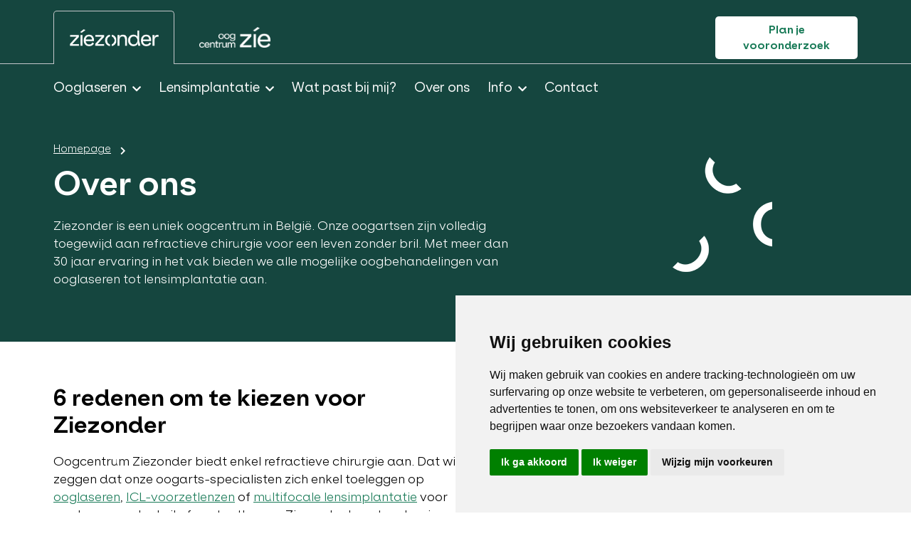

--- FILE ---
content_type: text/html; charset=UTF-8
request_url: https://ziezonder.be/waarom-ziezonder.html
body_size: 6493
content:
<!DOCTYPE HTML>
<html lang="nl">
	<head>		
	
<base href="https://ziezonder.be/">
		<meta charset="UTF-8"/>
		<meta name="viewport" content="width=device-width, initial-scale=1.0"/>		
		<meta http-equiv="X-UA-Compatble" content="ie=edge"/>		
		<title>Oogcentrum Ziezonder | ZieZonder</title>
		<meta name="description" content="Oogcentrum gespecialiseerd in ooglaseren en lensimplantaten voor een leven zonder bril. Maak een afspraak. ">
		<link rel="icon" href="images/favicon.png" />
		<link rel="shortcut icon" href="images/favicon.ico" />		
		<link rel="stylesheet" href="https://cdnjs.cloudflare.com/ajax/libs/font-awesome/5.15.2/css/all.min.css" />
		<link rel="stylesheet" href="css/normalize.css"/>
		<link rel="stylesheet" href="css/bootstrap.min.css"/>		
		<link rel="stylesheet" href="fonts/fonts.css"/>
		<link rel="stylesheet" href="style.css?v=1.17"/>
		<link rel="stylesheet" href="css/responsive.css?v=1.2"/>
    	<link rel="stylesheet" href="https://cdnjs.cloudflare.com/ajax/libs/animate.css/4.1.1/animate.min.css"/>
    	<link rel="stylesheet" href="https://fonts.googleapis.com/css2?family=Material+Symbols+Outlined:opsz,wght,FILL,GRAD@24,200,0,0" />
    	
    		<!--Owl Carousel CSS File-->
		<link rel="stylesheet" href="css/owl.carousel.min.css" />
		<link rel="stylesheet" href="css/owl.theme.default.min.css" />

    	
<script type="text/javascript" src="https://www.termsfeed.com/public/cookie-consent/4.1.0/cookie-consent.js" charset="UTF-8"></script>
<script type="text/javascript" charset="UTF-8">
document.addEventListener('DOMContentLoaded', function () {
cookieconsent.run({"notice_banner_type":"simple","consent_type":"express","palette":"light","language":"nl","page_load_consent_levels":["strictly-necessary"],"notice_banner_reject_button_hide":false,"preferences_center_close_button_hide":false,
"page_refresh_confirmation_buttons":false,
    
  
    "callbacks": {
    "scripts_specific_loaded": (level) => {
        switch(level) {
            case 'targeting':
            
                //alert("dit is een test");
            
                gtag('consent', 'update', {
                     'ad_storage': 'granted', 
                     'ad_user_data': 'granted', 
                     'ad_personalization': 'granted', 
                     'analytics_storage': 'granted'
                });
                break;
            }
        }
},
"callbacks_force": true
    
    
});
});
</script>

<!-- Google Tag Manager -->
<script>(function(w,d,s,l,i){w[l]=w[l]||[];w[l].push({'gtm.start':
new Date().getTime(),event:'gtm.js'});var f=d.getElementsByTagName(s)[0],
j=d.createElement(s),dl=l!='dataLayer'?'&l='+l:'';j.async=true;j.src=
'https://www.googletagmanager.com/gtm.js?id='+i+dl;f.parentNode.insertBefore(j,f);
})(window,document,'script','dataLayer','GTM-5HT7DWT5');</script>
<!-- End Google Tag Manager -->

<!-- Google Tag Manager (noscript) -->
<noscript><iframe src="https://www.googletagmanager.com/ns.html?id=GTM-5HT7DWT5"
height="0" width="0" style="display:none;visibility:hidden"></iframe></noscript>
<!-- End Google Tag Manager (noscript) -->

	
	<link rel="stylesheet" href="css/owl.carousel.min.css" />
		<link rel="stylesheet" href="css/owl.theme.default.min.css" />
	</head>
	
	<body>

		<section class="fixed_navbar">
			<nav class="navbar navbar-expand-lg" id="mainMenu">
				<div class="container">
					<button class="navbar-toggler" data-target="#responsive-bar-fixed" data-toggle="collapse">
						<div class="hamburger_icon">
							<span></span><span></span><span></span><span></span>
						</div>
					</button>

					<div class="collapse navbar-collapse fixed_menu_wrap" id="responsive-bar-fixed">
					<ul   class="navbar-nav"><li class="nav-item first dropdown"><a href="javascript:void(0)" class="nav-link dropdown-toggle" data-toggle="dropdown" href="info-ooglaseren.html" >Ooglaseren</a> 	<div class="dropdown-menu"><ul   class=""><li class="nav-item first"><a class="dropdown-item" href="info-ooglaseren.html" >Info ooglaseren</a></li><li class="nav-item"><a class="dropdown-item" href="kosten-ooglaseren.html" >Kosten ooglaseren</a></li><li class="nav-item last"><a class="dropdown-item" href="faq-ooglaseren.html" >FAQ ooglaseren</a></li></ul></div></li><li class="nav-item dropdown"><a href="javascript:void(0)" class="nav-link dropdown-toggle" data-toggle="dropdown" href="icl-voorzetlenzen.html" >Lensimplantatie</a> 	<div class="dropdown-menu"><ul   class=""><li class="nav-item first"><a class="dropdown-item" href="icl-voorzetlenzen.html" >ICL voorzetlenzen</a></li><li class="nav-item"><a class="dropdown-item" href="multifocale-lensvervanging.html" >Multifocale lensvervanging</a></li><li class="nav-item"><a class="dropdown-item" href="kosten-lensimplantaten.html" >Kosten lensimplantaten</a></li><li class="nav-item last"><a class="dropdown-item" href="faq-lensimplantatie.html" >FAQ lensimplantatie</a></li></ul></div></li><li class="nav-item" ><a href="wat-past-bij-mij/" class="nav-link"  >Wat past bij mij?</a></li><li class="nav-item" ><a href="waarom-ziezonder.html" class="nav-link"  >Over ons</a></li><li class="nav-item dropdown"><a href="javascript:void(0)" class="nav-link dropdown-toggle" data-toggle="dropdown" href="faq.html" >Info</a> 	<div class="dropdown-menu"><ul   class=""><li class="nav-item first"><a class="dropdown-item" href="faq.html" >FAQ</a></li><li class="nav-item"><a class="dropdown-item" href="testimonials/" >Testimonials</a></li><li class="nav-item last"><a class="dropdown-item" href="blog/" >Blog</a></li></ul></div></li><li class="nav-item last" ><a href="contact.html" class="nav-link"  >Contact</a></li></ul>
					</div>

					<div class="right_button grid_item">
						<div class="cta_btn_wrap">
							<a href="maak-een-afspraak.html" class="cta_btn cta_btn_light"  >Plan je vooronderzoek</a>
						</div>
					</div>
				</div>
			</nav>
		</section>
		

		
		<section class="hero_bannerv2">
			<div class="overlay">
				
				<header class="header_wrap">
					<div class="container">
						<div class="header">
							<div class="logos">
								<ul>
									<li class="active">
										<a href="/">
											<img src="images/Ziezonder_Logo_White.png" class="img-fluid ziezonder d-none d-lg-block" alt="Logo ziezonder" />
											<img src="images/v2/Logo_Ziezonder_GROEN.png" class="img-fluid ziezonder d-lg-none" alt="Logo ziezonder" />
										</a>
									</li>
									<li>
										<a href="https://oogcentrumzie.be/" target="_blank">
											<img src="images/OogcentrumZie_Logo_White_1.png" class="img-fluid oogcentrumZie d-none d-lg-block" alt="Logo oogcentrumzie" />
											<img src="images/v2/oogcentrumZie_logo.png" class="img-fluid oogcentrumZie d-lg-none" alt="Logo oogcentrumzie" />
										</a>
									</li>
								</ul>
							</div>

							<div class="right_button grid_item">
								<div class="button_toggler">
									<div class="cta_btn_wrap">
										<a href="maak-een-afspraak.html" class="cta_btn cta_btn_light d-none d-lg-block" >Plan je vooronderzoek</a>
	                                    <a href="maak-een-afspraak.html" class="cta_btn cta_btn_dark d-lg-none"  >Plan je vooronderzoek</a>

										<button class="navbar-toggler" data-target="#responsive-bar" data-toggle="collapse">
											<div class="hamburger_icon">
												<span></span><span></span><span></span><span></span>
											</div>
										</button>
									</div>
								</div>
							</div>
						</div>

						<div class="make_appointment_mobile_btn">
							<a href="maak-een-afspraak.html" class="cta_btn cta_btn_dark"  >Plan je vooronderzoek</a>
							
						</div>
					</div>
				</header>
				
				

				
				<nav class="navbar navbar-expand-lg">
					<div class="container">
						<div class="collapse navbar-collapse main_menu_wrap" id="responsive-bar">
					
							<ul   class="navbar-nav"><li class="nav-item first dropdown"><a href="javascript:void(0)" class="nav-link dropdown-toggle" data-toggle="dropdown" href="info-ooglaseren.html" >Ooglaseren</a> 	<div class="dropdown-menu"><ul   class=""><li class="nav-item first"><a class="dropdown-item" href="info-ooglaseren.html" >Info ooglaseren</a></li><li class="nav-item"><a class="dropdown-item" href="kosten-ooglaseren.html" >Kosten ooglaseren</a></li><li class="nav-item last"><a class="dropdown-item" href="faq-ooglaseren.html" >FAQ ooglaseren</a></li></ul></div></li><li class="nav-item dropdown"><a href="javascript:void(0)" class="nav-link dropdown-toggle" data-toggle="dropdown" href="icl-voorzetlenzen.html" >Lensimplantatie</a> 	<div class="dropdown-menu"><ul   class=""><li class="nav-item first"><a class="dropdown-item" href="icl-voorzetlenzen.html" >ICL voorzetlenzen</a></li><li class="nav-item"><a class="dropdown-item" href="multifocale-lensvervanging.html" >Multifocale lensvervanging</a></li><li class="nav-item"><a class="dropdown-item" href="kosten-lensimplantaten.html" >Kosten lensimplantaten</a></li><li class="nav-item last"><a class="dropdown-item" href="faq-lensimplantatie.html" >FAQ lensimplantatie</a></li></ul></div></li><li class="nav-item" ><a href="wat-past-bij-mij/" class="nav-link"  >Wat past bij mij?</a></li><li class="nav-item" ><a href="waarom-ziezonder.html" class="nav-link"  >Over ons</a></li><li class="nav-item dropdown"><a href="javascript:void(0)" class="nav-link dropdown-toggle" data-toggle="dropdown" href="faq.html" >Info</a> 	<div class="dropdown-menu"><ul   class=""><li class="nav-item first"><a class="dropdown-item" href="faq.html" >FAQ</a></li><li class="nav-item"><a class="dropdown-item" href="testimonials/" >Testimonials</a></li><li class="nav-item last"><a class="dropdown-item" href="blog/" >Blog</a></li></ul></div></li><li class="nav-item last" ><a href="contact.html" class="nav-link"  >Contact</a></li></ul> 
					</div>
				</div>
			</nav>
				<div class="container">
					<div class="bannerv2_contetns">
						<div class="left_contents">
							<div class="contents">
								<div class="page_indicator">
								    <ul><li><a href="/"><u>Homepage</u></a></li>
</ul>
									
								</div>
	
								<h2>Over ons</h2>
	
								<div class="para_texts para_texts_light">
								<p>	Ziezonder is een uniek oogcentrum in België. Onze oogartsen zijn volledig toegewijd aan refractieve chirurgie voor een leven zonder bril. Met meer dan 30 jaar ervaring in het vak bieden we alle mogelijke oogbehandelingen van ooglaseren tot lensimplantatie aan.</p>
								</div>
							</div>
						</div>

						<div class="right_illustration grid_item">
							<div class="image">
							    
								<img src="upload/patern-white2.png" class="img-fluid d-none d-lg-block" alt="Over ons" />
							</div>
						</div>
					</div>
				</div>

				
				
			</div>
		</section>



	<section class="why_choose_us_wrap">
			<div class="container">
				<div class="why_choose_us">
					<div class="left_contents grid_item ">
						<div class="heading">
							<h3>6 redenen om te kiezen voor Ziezonder </h3>
						</div>

					
						
					
                        <div class="para_texts">
							<p>Oogcentrum Ziezonder biedt enkel refractieve chirurgie aan. 
							Dat wil zeggen dat onze oogarts-specialisten zich enkel toeleggen op <a href="info-ooglaseren.html">ooglaseren</a>, <a href="icl-voorzetlenzen.html">ICL-voorzetlenzen</a> of <a href="multifocale-lensvervanging.html">multifocale lensimplantatie</a>  
							voor een leven zonder bril of contactlenzen. 
							Ziezonder levert op basis van een grondig <a href="maak-een-afspraak.html">vooronderzoek</a>  steeds maatwerk op basis van jouw levensstijl en verwachtingen.  </p>
							
							
							
						</div>

						<div class="checked_points pink">
							<ul>
								<li><b>30 jaar ervaring in refractieve chirurgie </b> - een grote database aan kennis en resultaten</li>

								<li><b>Toptechnologie</b> – verantwoorde keuze tussen alle bestaande oogbehandelingen</li>
                                <li><b>Kwaliteit</b> – 2 hypermoderne operatiezalen op maat van een leven zonder bril</li>
								<li><b>Veiligheid</b>– oogarts specialisten die uitsluitend ooglaserbehandelingen uitvoeren en lensimplantaten plaatsen </li>

								<li><b>Pijnloos </b> – je ervaart je oogbehandeling  maar het doet geen pijn</li>
								
								<li><b>Transparantie </b> – je weet waar je aan toe bent – voor, tijdens en na je behandeling. </li>

							</ul>
						</div>
					</div>

					<div class="right_image grid_item">
						<div class="image">
							<img src="images/home-met-zonder-bril.png" class="img-fluid main_image2" alt="" />
						</div>
					</div>
				</div>
			</div>
		</section>
		
		

<section class="physicians_wrap" style="    background-color: var(--blueColor2);">
			<div class="container">
				<div class="heading heading_light">
					<h3 class="black">Onze chirurgen</h3>
				</div>

				<div class="physicians">
						<div class="single_physician">
						<div class="physician_identity">
							<div class="physician_pic">
								<img src="images/evelien-v2.png" class="img-fluid" alt=" Evelien Dewilde">
							</div>

							<div class="physician_info">
								<h5>Dr. Evelien Dewilde</h5>

						          <div class="cta_btn_wrap">
						              						<p>	<a href="https://www.doctena.be/nl/specialiteit/oftalmoloog-oogarts/dr-evelien-dewilde-1681228#22277" target="_blank" class="cta_btn blauw">Plan je vooronderzoek  <i class="fas fa-arrow-right"></i></a></p>

						              <p>
						                  Dokter Evelien Dewilde legt zich sinds 2010 toe op laserchirurgie, ICL-voorzetlenzen en multifocale implantlenzen.
Ze volgde haar opleiding aan het UZ Leuven en de universiteit van Ulster (UK) om nadien het oogcentrum van haar mama en refractief chirurg Brigitte Colla te vervoegen. 
Om de behandeling van patiënten zonder bril te blijven optimaliseren, is ze lid van de European Society of Refractive Surgery en spreker voor de Eyes Group ICL Surgery en de Belgian Society of Refractive Surgery.
Haar passie voor een leven zonder bril deelt ze als docent aan de UHasselt in de expertopleiding Oogzorg.

						                  
						              </p>
						</div>  
							</div>
						</div>

					</div>	<div class="single_physician">
						<div class="physician_identity">
							<div class="physician_pic">
								<img src="images/serdar-v2.png" class="img-fluid" alt=" Serdar Kartal">
							</div>

							<div class="physician_info">
								<h5>Dr. Serdar Kartal</h5>
								
                                <div class="cta_btn_wrap">			
                               <p> <a href="https://www.doctena.be/nl/specialiteit/oftalmoloog-oogarts/dr-serdar-kartal-1681235#22278" target="_blank"  class="cta_btn blauw">Plan je vooronderzoek  <i class="fas fa-arrow-right"></i></a></p>

                                    <p>Dokter Serdar Kartal is specialist refractieve chirurgie (laserchirurgie, ICL-voorzetlenzen en multifocale implantlenzen). Hij volgde zijn opleiding aan het AZ Maastricht, waar hij aansluitend bleef werken als staflid refractieve chirurgie. Hij is bestuurslid van de European Society of Refractive Surgery.</p>
						</div>
							</div>
						</div>

					</div>
				</div>
			</div>
		</section>
		
		
		<section class="why_treatment_us_wrap">
			<div class="container">
				<div class="heading">
					<h3>Ons team</h3>
				</div>

				<div class="texts">
						

							<div class="para_texts">
								<p>Ziezonder gaat steeds voor de best mogelijke oogbehandeling in jouw situatie. Daarvoor rekenen we op een sterk team van optometristen en specifiek opgeleide verpleegkundigen met jarenlange ervaring.</p>
							</div>
						</div>
			</div>
		</section>
		
		<section class="why_treatment_us_wrap">
			<div class="container">
				<div class="heading">
					<h3>Waarom kiezen voor een behandeling bij ons?</h3>
				</div>

				<div class="why_treatment_us">
					<div class="single_part">
						<div class="icon">
							<img src="images/Check_Mark.png" class="img-fluid" alt="">
						</div>

						<div class="texts">
							<div class="sub_heading">
								<h5>30 jaar ervaring </h5>
							</div>

							<div class="para_texts">
								<p>Dr. Brigitte Colla startte in 1999 als een van de pioniers in ooglaseren en lensimplanten in de Benelux. <br>
De filosofie: een wetenschappelijke aanpak en een grote veiligheidsmarge. Ziezonder verzamelt  al haar resultaten in een steeds groeiende database en statistische analyse zorgt voor blijvende verbetering en evolutie in onze oogbehandelingen. 
</p>
							</div>
						</div>
					</div>

					<div class="single_part">
						<div class="icon">
							<img src="images/Check_Mark.png" class="img-fluid" alt="">
						</div>

						<div class="texts">
							<div class="sub_heading">
								<h5>Toptechnologie</h5>
							</div>

							<div class="para_texts">
								<p>We bieden elke mogelijke refractieve ingreep aan met de nieuwste toestellen. Zo zijn we al toe aan de achtste generatie ooglasers, met een steeds veiliger en scherper resultaat. Doordat we de technologie voor elke vorm van lensimplantatie én ooglaseren  in huis hebben, kunnen we steeds een verantwoorde keuze maken op maat van elke patiënt.   </p>
							</div>
						</div>
					</div>

					<div class="single_part">
						<div class="icon">
							<img src="images/Check_Mark.png" class="img-fluid" alt="">
						</div>

						<div class="texts">
							<div class="sub_heading">
								<h5>Kwaliteit</h5>
							</div>

							<div class="para_texts">
								<p>We beschikken in ons nieuw en hypermodern oogcentrum  over 2 operatiezalen die voldoen aan de hoogste Europese kwaliteitseisen en enkel gebruikt worden voor ooglaseren en lensimplantaten. </p>
							</div>
						</div>
					</div>
<div class="single_part">
						<div class="icon">
							<img src="images/Check_Mark.png" class="img-fluid" alt="">
						</div>

						<div class="texts">
							<div class="sub_heading">
								<h5>Veiligheid</h5>
							</div>

							<div class="para_texts">
								<p>Ziezonder voert  enkel ooglaserbehandelingen  en lensimplantaatchirurgie uit. Door deze gespecialiseerde aanpak zijn we goed in wat we doen. En weten we waar onze limieten liggen, we doen uitgebreide vooronderzoeken en behandelen enkel bij 100% geschiktheid.</p>
							</div>
						</div>
					</div>
					<div class="single_part">
						<div class="icon">
							<img src="images/Check_Mark.png" class="img-fluid" alt="">
						</div>

						<div class="texts">
							<div class="sub_heading">
								<h5>Pijnloos</h5>
							</div>

							<div class="para_texts">
								<p>Je voelt wat we doen, maar het doet geen pijn. </p>
							</div>
						</div>
					</div>
<div class="single_part">
						<div class="icon">
							<img src="images/Check_Mark.png" class="img-fluid" alt="">
						</div>

						<div class="texts">
							<div class="sub_heading">
								<h5>Transparantie</h5>
							</div>

							<div class="para_texts">
								<p>We hanteren vaste tarieven per oogoperatie, nacontroles inbegrepen. Het is onze prioriteit je op de best mogelijke manier informeren: voor, tijdens en na je behandeling.  </p>
							</div>
						</div>
					</div>
					
				</div>
			</div>
		</section>

	


	<section class="semi_banner_wrap mt-5">
			<div class="container">
				<div class="semi_banner bluebackground">
					<div class="left_image grid_item">
						<div class="image">
							<img src="images/home-planjeafspraak.jpg" class="img-fluid main_image" alt="plan je afspraak" />
						</div>
					</div>

					<div class="right_contents grid_item">
                        	<div class="heading">
							<h3 class="blue">Plan nu online een vooronderzoek of maak een afspraak</h3>
						</div>

						<div class="checked_points">
							<ul>
								<li class="blue">Geen frustraties meer</li>

								<li class="blue">Geen afhankelijkheid van hulpstukken</li>

								<li class="blue">Geen dure kosten</li>
								
							</ul>
						</div>					

						<div class="cta_btn_wrap">
							<a href="maak-een-afspraak.html" class="cta_btn blauw">Maak een afspraak <i class="fas fa-arrow-right"></i></a>
						</div>
					</div>
				</div>
			</div>
		</section>



		<footer class="footer ">
			<div class="container">
				<div class="logo_site_links">
					<div class="logo_part">
						<div class="logos">
							<ul>
								<li>
									<a href="/">
										<img src="images/Ziezonder_Logo_Green.png" class="img-fluid" alt="logo ZieZonder" />
									</a>
								</li>
								<li>
									<a href="https://www.oogcentrumzie.be/" target="_blank">
										<img src="images/OogcentrumZie_Logo_Black.png" class="img-fluid" alt="Logo Oogcentrum Zie" />
									</a>
								</li>
							</ul>
						</div>

						<div class="short_info">
							<p>Ziezonder is de opvolger van Oogcentrum Dr. Colla Tongeren 
</p>
	
						</div>
					</div>

					<div class="site_links">
						<div class="single_part">
							<div class="sub_heading">
								<h5>Ga snel naar</h5>
							</div>

							<div class="links">
								<ul>
									<li><a href="info-ooglaseren.html">Ooglaseren</a></li>

									<li><a href="icl-voorzetlenzen.html">ICL-voorzetlenzen</a></li>
									
									<li><a href="multifocale-lensvervanging.html">Multifocale lensvervanging</a></li>

									<li><a href="waarom-ziezonder.html">Waarom Ziezonder?</a></li>

									

									<li><a href="faq.html">Veelgestelde vragen</a></li>
								</ul>
							</div>
						</div>

						<div class="single_part contact_part">
							<div class="sub_heading">
								<h5>Contact</h5>
							</div>

							<div class="links">
								<ul>
									<li><a href="mailto:info@ziezonder.be">info@ziezonder.be</a></li>

									<li>tel: <a href="tel:003212235501">+32 (0)12 23 55 01</a></li>

									<li>Of ga naar onze <a href="contact.html">contactpagina</a> voor meer informatie</li>
								</ul>
							</div>

							<div class="social_media">
								<ul>
									<li>
										<a href="https://www.facebook.com/ziezonder" target="_blank">
											<i class="fab fa-facebook-f"></i>
										</a>
									</li>

									<li>
										<a href="https://www.instagram.com/ziezonder/" target="_blank">
											<i class="fab fa-instagram"></i>
										</a>
									</li>
								</ul>
							</div>
						</div>
					</div>
				</div>

				<div class="copyright_legal">
					<div class="copyright grid_item">
						<p>&copy; Ziezonder 2025 - <a href="https://www.rca.be/" target="_blank">RCA</a> ism <a href="https://websolid.be/" target="_blank">WebSolid</a></p>
					</div>

					<div class="legal_links grid_item">
						<ul>
							<li><a href="website_disclaimer.pdf" target="_blank">Privacy</a></li>
							
						</ul>
					</div>
				</div>
			</div>
		</footer>
		
		
		<script type="text/javascript" src="js/jquery-3.5.1.min.js"></script>
		
		<script type="text/javascript" src="js/popper.min.js"></script>
		<script type="text/javascript" src="js/bootstrap.min.js"></script>
		
		<script type="text/javascript" src="js/owl.carousel.min.js"></script>

		<script type="text/javascript" src="js/ScrollMagic.min.js"></script>
		
		<script type="text/javascript">
		$(document).ready(function(){
			$('.patients_feedback .owl-carousel').owlCarousel({
				items: 2,
				autoplay: true,
				autoplayTimeout: 7000,
				autoplayHoverPause: true,
				slideTransition: 'linear',
				smartSpeed: 700,
				loop: true,
				margin: 20,
				nav: true,
				dots: false,
				responsiveClass: true,
				responsive: {
					0: {
						items: 1,
						margin: 0,
					},
					576: {
						items: 1,
						margin: 0,
					},
					767: {
						items: 2,
					},
					992: {
						items: 2,
					},
				},
			});

			$('.slider_showcase .owl-carousel').owlCarousel({
				items: 1,
				loop: false,
				margin: 0,
				nav: true,
				dots: false,
				smartSpeed: 700,
				slideTransition: 'linear',
			});
		});

		// Add Class to Banner Bg After Interval
		$(window).ready(function(){
			setInterval(function(){ 
				$('.banner_bg').addClass("active")
			}, 5000);
		});

		// Zoom On Scroll
		$(window).scroll(function() {
			var scroll = $(window).scrollTop();
			$(".hero_banner .banner_bg.active").css({
				width: (100 + scroll/5)  + "%",
				top: (scroll/10)  + "%",
			});
		});

		// Add Class On Fixed Menu After Scroll Down
		$(window).scroll(function(){
			if ($(this).scrollTop() > 200) {
				$('.fixed_navbar').addClass('show');
			} else {
				$('.fixed_navbar').removeClass('show');
			}
		});

		$(window).scroll(function(){
			if ($(this).scrollTop()) {
				$('.header_wrap').addClass('greenBg');
			} else {
				$('.header_wrap').removeClass('greenBg');
			}
		});

		// Control hamburger Icon
		$(document).ready(function () {
			$('.fixed_navbar .navbar-toggler').on('click', function () {
				$('.fixed_navbar .hamburger_icon').toggleClass('open');
			});
		});

		$(document).ready(function () {
			$('.hero_banner .navbar-toggler').on('click', function () {
				$('.hero_banner .hamburger_icon').toggleClass('open');
			});
		});

		$(document).ready(function(){
			// Scroll Magic Code
			var controller = new ScrollMagic.Controller();
			$('.need_opacity').each(function(){
				// Create a scene for each project
				var scene = new ScrollMagic.Scene({
					triggerElement: this,
					triggerHook: 0.6,
					reverse: true,
				})
				
				.setClassToggle(this, 'apply_opacity')
				.addTo(controller);
			});


			var controller = new ScrollMagic.Controller();
			$('.need_txt_opacity').each(function(){
				// Create a scene for each project
				var scene = new ScrollMagic.Scene({
					triggerElement: this,
					triggerHook: 0.6,
					reverse: true,
				})
				
				.setClassToggle(this, 'apply_opacity')
				.addTo(controller);
			});

			var controller = new ScrollMagic.Controller();
			$('.index_wrap').each(function(){
				// Create a scene for each project
				var scene = new ScrollMagic.Scene({
					triggerElement: this,
					triggerHook: 0.1,
					reverse: true,
				})
				
				.setClassToggle(this, 'active')
				.addTo(controller);
			});
		});

		//For Smothly Scroll In My Page	Start		
		$(function() {
			var topoffset = 70; //variable for menu height

			//Use smooth scrolling when clicking on navigation
			$('a[href*="#"]').click(function() {
			if (location.pathname.replace(/^\//,'') === 
				this.pathname.replace(/^\//,'') && 
				location.hostname === this.hostname) {
				var target = $(this.hash);
				target = target.length ? target : $('[name=' + this.hash.slice(1) +']');
				if (target.length) {
				$('html,body').animate({
					scrollTop: target.offset().top-topoffset
				}, 1000);
				return false;
				} //target.length
			} //click function
			}); //smooth scrolling

		});
		</script>
			
	</body>

</html>

--- FILE ---
content_type: text/css
request_url: https://ziezonder.be/fonts/fonts.css
body_size: 68
content:

@font-face{
	font-family:"ESKlarheitKurrent";
	src:url("../fonts/ESKlarheitKurrent-Extralight.eot") format("eot"),
	url("../fonts/ESKlarheitKurrent-Extralight.svg#ESKlarheitKurrent-Extralight") format("svg"),
	url("../fonts/ESKlarheitKurrent-Extralight.woff") format("woff"),
	url("../fonts/ESKlarheitKurrent-Extralight.woff2") format("woff2"),
	url("../fonts/ESKlarheitKurrent-Extralight.ttf") format("truetype");
	font-weight: 300;
}

@font-face{
	font-family:"ESKlarheitKurrent";
	src:url("../fonts/ESKlarheitKurrent-Regular.eot") format("eot"),
	url("../fonts/ESKlarheitKurrent-Regular.svg#ESKlarheitKurrent-Regular") format("svg"),
	url("../fonts/ESKlarheitKurrent-Regular.woff") format("woff"),
	url("../fonts/ESKlarheitKurrent-Regular.woff2") format("woff2"),
	url("../fonts/ESKlarheitKurrent-Regular.ttf") format("truetype");
	font-weight: 400;
}

@font-face{
	font-family:"ESKlarheitKurrent";
	src:url("../fonts/ESKlarheitKurrent-Medium.eot") format("eot"),
	url("../fonts/ESKlarheitKurrent-Medium.svg#ESKlarheitKurrent-Medium") format("svg"),
	url("../fonts/ESKlarheitKurrent-Medium.woff") format("woff"),
	url("../fonts/ESKlarheitKurrent-Medium.woff2") format("woff2"),
	url("../fonts/ESKlarheitKurrent-Medium.ttf") format("truetype");
	font-weight: 500;
}

@font-face{
	font-family:"ESKlarheitKurrent";
	src:url("../fonts/ESKlarheitKurrent-Bold.eot") format("eot"),
	url("../fonts/ESKlarheitKurrent-Bold.svg#ESKlarheitKurrent-Bold") format("svg"),
	url("../fonts/ESKlarheitKurrent-Bold.woff") format("woff"),
	url("../fonts/ESKlarheitKurrent-Bold.woff2") format("woff2"),
	url("../fonts/ESKlarheitKurrent-Bold.ttf") format("truetype");
	font-weight: 700;
}

/*	===============

	font-family: ESKlarheitKurrent;
	
===============	*/

--- FILE ---
content_type: text/css
request_url: https://ziezonder.be/style.css?v=1.17
body_size: 7219
content:

*{
	margin:0;
	padding:0;
}
body{
	background:#FFFFFF;
}
:root{
	--baseColor: #15463F;
	--secondaryColor: #187A57;
	--lightColor: #FFFFFF;
	--grayColor: #F7F7F7;
	--darkColor: #808080;
    --blueColor: #4669A9;
    --orangeColor: #EFA54D;
    --pinkColor: #EBA7BA;
    --blueColor2: #ecf0f7;
    --orangeColor2: #fdedd4;
    --pinkColor2: #EBA7BA;
	--baseFont: ESKlarheitKurrent;
}

/* ========== Custom CSS Starts ========== */

/* ===== CSS For "Common Cases" Starts Here ===== */
.grid_item{
    display: -ms-grid;
    display: grid;
    -ms-flex-line-pack: center;
	align-content: center;
}
/* ======================== */
a{
	-webkit-transition: all 0.2s ease-in;
	-moz-transition: all 0.2s ease-in;
	transition: all 0.2s ease-in;
}

.para_texts  a, .heading a, .blog a, .card-text a, .article_page p a, .article_page .bullet_points li a {
			    color: var(--secondaryColor); 
			   text-decoration:underline;
			   }
.card-text a{text-decoration:none;}
/* ======================== */
.cta_btn_wrap{
	margin-top: 20px;
}
.cta_btn{
	color: var(--lightColor);
	background: var(--secondaryColor);
	font-family: var(--baseFont);
	font-weight: 700;
	font-size: 15px;
	border-radius: 5px;
	min-width: 200px;
	text-align: center;
	display: inline-block;
	padding: 8px 13px;
	text-decoration: none;
	-webkit-transition: all 0.2s ease-in;
	-moz-transition: all 0.2s ease-in;
	transition: all 0.2s ease-in;
}
.cta_btn:hover{
	color: var(--lightColor);
	background: var(--baseColor);
	text-decoration: none;
	-webkit-transform: scale(1.05);
	-ms-transform: scale(1.05);
	transform: scale(1.05);
}

.cta_btn.blauw, .blog .cta_btn.blauw a{
		color:white;
		background-color:#3b65aa;
		text-decoration: none;
}

.blog .container .row ul li {margin-left:25px;}

.cta_btn_light{
	color: var(--secondaryColor);
	background: var(--lightColor);
	text-decoration: none!important;
}
.cta_btn_light:hover{
	color: var(--lightColor);
	background: var(--baseColor);
}


.cta_btn_dark{
	color: var(--lightColor);
	background: var(--secondaryColor);
}
.cta_btn_dark:hover{
	color: var(--baseColor);
	background: var(--lightColor);
}
/* ======================== */
.heading{
	margin-bottom: 20px;
}

.blog .heading{

	color: var(--baseColor);
}

.heading h3{
	color: #000;
	font-family: var(--baseFont);
	font-weight: 700;
	font-size: 32px;
	margin-bottom: 0px;
}
.heading p{
	color: var(--darkColor);
	font-family: var(--baseFont);
	font-weight: 300;
	font-size: 17px;
	margin-top: 10px;
	margin-bottom: 0px;
}
.heading_light h3{
	color: var(--orangeColor);
}
.heading_light p{
	color: var(--lightColor);
}
/* ======================== */
.sub_heading{
	margin-bottom: 10px;
}
.sub_heading h5{
	color: var(--secondaryColor);
	font-family: var(--baseFont);
	font-weight: 700;
	font-size: 21px;
	margin-bottom: 0px;
}
.footer .sub_heading h5{
	color: #000;
	font-family: var(--baseFont);
	font-weight: 700;
	font-size: 21px;
	margin-bottom: 0px;
}
.sub_heading_light h5{
	color: var(--lightColor);
}
/* ======================== */
.para_texts p{
	color: #000;
	font-family: var(--baseFont);
	font-weight: 300;
	font-size: 17px;
	line-height: 1.5;
	margin-bottom: 15px;
}
.para_texts p:last-child{
	margin-bottom: 0px;
}
.para_texts_light p{
	color: var(--lightColor);
}
.para_texts p .bold_texts{
	font-weight: 700;
}
/* ======================== */
.texts_link{
	margin-top: 10px;
}
.texts_link a{
	color: var(--secondaryColor);
	font-family: var(--baseFont);
	font-weight: 700;
	font-size: 17px;
	text-decoration: underline;
	display: inline-block;
}
.texts_link a i{
	font-size: 12px;
	margin-left: 5px;
}
.texts_link_light a{
	color: var(--lightColor);
}
.texts_link a:hover{
	color: var(--baseColor);
}
/* ===== CSS For "Common Cases" Ends Here ===== */


/* ============================== */
/* ============================== */
/* ============================== */


/* ===== CSS For "Hero Banner" Starts Here ===== */
.hero_banner{
	overflow: hidden;
	position: relative;
	padding-top: 0px;
	padding-bottom: 75px;
	/* background-color: green; */
}
.hero_banner .overlay{
	background: rgba(0, 0, 0, 0.2);
	position: absolute;
	left: 0px;
	right: 0px;
	bottom: 0px;
	top: 0px;
	z-index: 11;
}

.hero_banner .pattern_white{
	width: 115px;
	position: absolute;
	right: 60px;
	bottom: 60px;
	z-index: 99;
}

.hero_banner .banner_bg {
	position: absolute;
	width: 100%;
	height: 100%;
	left: 0px;
	right: 0px;
	top: 0px;
	bottom: 0px;
	-o-object-fit: cover;
	object-fit: cover;
	-webkit-animation-name: zoonOut;
	animation-name: zoonOut;
	-webkit-animation-duration: 5s;
	animation-duration: 5s;
	-webkit-animation-timing-function: linear;
	animation-timing-function: linear;
	-webkit-animation-iteration-count: 1;
	animation-iteration-count: 1;
}

@-webkit-keyframes zoonOut {
	0% {
		-webkit-transform: scale(1.5);
		-ms-transform: scale(1.5);
		transform: scale(1.5);
	}
	100% {
		-webkit-transform: scale(1);
		-ms-transform: scale(1);
		transform: scale(1);
	}
}
@keyframes zoonOut {
	0% {
		-webkit-transform: scale(1.5);
		-ms-transform: scale(1.5);
		transform: scale(1.5);
	}
	100% {
		-webkit-transform: scale(1);
		-ms-transform: scale(1);
		transform: scale(1);
	}
}

.hero_banner .banner_bg.active {
	width: 100%;
	max-width: none;
	position: absolute;
	top: 0%;
	left: 50%;
	z-index: 0;
	margin-left: -1px;
	-webkit-transform: translateX(-50%);
	-ms-transform: translateX(-50%);
	transform: translateX(-50%);
}

/* ===== CSS For "Hero Banner" Ends Here ===== */


/* ============================== */
/* ============================== */
/* ============================== */


/* ===== CSS For "Header" Starts Here ===== */
.header_wrap{
	position: relative;
	padding-top: 15px;
	z-index: 999;
	background: transparent;
	-webkit-transition: all 0.2s ease-in;
	-moz-transition: all 0.2s ease-in;
	transition: all 0.2s ease-in;
}
.header_wrap:before{
	content: "";
	width: calc((100% - 1130px) / 2);
	height: 1px;
	background: #C4C7CA;
	position: absolute;
	left: 0px;
	bottom: 0px;
}
.header_wrap:after{
	content: "";
	width: calc((100% - 1130px) / 2);
	height: 1px;
	background: #C4C7CA;
	position: absolute;
	right: 0px;
	bottom: 0px;
}
.header{
    display: -ms-grid;
    display: grid;
    -ms-grid-columns: 1fr 15px 200px;
    grid-template-columns: 1fr 200px;
    grid-auto-rows: auto;
    gap: 15px;
    position: relative;
}
.header:after{
	content: '';
	width: 100%;
	height: 1px;
	position: absolute;
	left: 0px;
	right: 0px;
	bottom: 0px;

	background: transparent;
	background: -o-linear-gradient(to right,  transparent 170px,#C4C7CA 170px,#C4C7CA 170px);
	background: linear-gradient(to right,  transparent 170px,#C4C7CA 170px,#C4C7CA 170px);
}
.header .logos ul{
	font-size: 0px;
	margin-bottom: 0px;
}
.header .logos ul li{
	list-style: none;
	display: inline-block;
	vertical-align: middle;
}
.header .logos ul li a{
    display: -ms-grid;
    display: grid;
    -ms-flex-line-pack: center;
    align-content: center;
    -webkit-box-pack: center;
    -ms-flex-pack: center;
    justify-content: center;
	width: 170px;
	height: 75px;
	text-align: center;
	padding: 20px;
	border: 1px solid transparent;
	border-radius: 5px 5px 0px 0px;
}
.header .logos ul li .ziezonder{
	max-width: 125px;
}
.header .logos ul li .oogcentrumZie{
	max-width: 100px;
}
.header .logos ul li.active a{
	border: 1px solid #C4C7CA;
	border-bottom: none;
}

.header .cta_btn_wrap{
	text-align: right;
	margin-top: 0px;
}
.header .button_toggler .navbar-toggler{
	display: none;
}

/* ===== CSS For "Header" Ends Here ===== */


/* ============================== */
/* ============================== */
/* ============================== */


/* ===== CSS For "Main Menu" Starts Here ===== */
/* ===== hamburger Menu Icon ===== */
.navbar-toggler {
	padding: 0px;
	margin-top: -3px;
}
.navbar-toggler:focus {
	outline: none;
}
.navbar-toggler .hamburger_icon {
	width: 30px;
	height: 20px;
	position: relative;
	margin: 0px;
	-webkit-transform: rotate(0deg);
	transform: rotate(0deg);
	-webkit-transition: .5s ease-in-out;
	transition: .5s ease-in-out;
	cursor: pointer;
}
.navbar-toggler .hamburger_icon span {
	background: var(--baseColor);
	display: block;
	position: absolute;
	height: 3px;
	width: 100%;
	border-radius: 9px;
	opacity: 1;
	left: 0;
	-webkit-transform: rotate(0deg);
	transform: rotate(0deg);
	-webkit-transition: .25s ease-in-out;
	transition: .25s ease-in-out;
}
.navbar-toggler .hamburger_icon span:nth-child(1) {
	top: 0px;
}
.navbar-toggler .hamburger_icon span:nth-child(2),
.navbar-toggler .hamburger_icon span:nth-child(3) {
	top: 10px;
}
.navbar-toggler .hamburger_icon span:nth-child(4) {
	top: 20px;
}
.navbar-toggler .hamburger_icon.open span:nth-child(1) {
	top: 11px;
	width: 0%;
	left: 50%;
}
.navbar-toggler .hamburger_icon.open span:nth-child(2) {
	-webkit-transform: rotate(45deg);
	transform: rotate(45deg);
}
.navbar-toggler .hamburger_icon.open span:nth-child(3) {
	-webkit-transform: rotate(-45deg);
	transform: rotate(-45deg);
}
.navbar-toggler .hamburger_icon.open span:nth-child(4) {
	top: 11px;
	width: 0%;
	left: 50%;
}
/* ===== hamburger Menu Icon ===== */

.navbar{
	padding: 15px 10px;
	position: relative;
	z-index: 999;
}
.navbar .nav-item{
	margin-right: 25px;
}
.navbar .nav-item:last-child{
	margin-right: 0px;
}
.navbar .nav-item .nav-link{
	padding: 5px 0px;
	color: var(--lightColor);
	font-family: var(--baseFont);
	font-weight: 400;
	font-size: 18px;
	-webkit-transition: all 0.2s ease-in;
	-moz-transition: all 0.2s ease-in;
	transition: all 0.2s ease-in;
	text-decoration: none;
}
.navbar .nav-item .nav-link:hover{
	color: #000000;
}
.navbar .nav-item.dropdown .nav-link{
	padding-right: 20px;
	text-decoration: none;
}
.navbar .nav-item .dropdown-toggle{
	position: relative;
}
.navbar .nav-item .dropdown-toggle::after {
	content: "\f078";
	color: var(--lightColor);
	font-family: "Font Awesome 5 Free";
	font-weight: 700;
	font-size: 14px;
	position: absolute;
	line-height: 1;
	right: 0px;
	top: 55%;
	-webkit-transform: translateY(-50%);
	-ms-transform: translateY(-50%);
	transform: translateY(-50%);
	border: none;
	-webkit-transition: all 0.2s ease-in;
	-moz-transition: all 0.2s ease-in;
	transition: all 0.2s ease-in;
}
.navbar .dropdown.show .dropdown-toggle::after{
	-webkit-transform: translateY(-50%) rotate(-180deg);
	-ms-transform: translateY(-50%) rotate(-180deg);
	transform: translateY(-50%) rotate(-180deg);
}
.navbar .dropdown.show .nav-link{
	font-weight: 700;
}
.navbar .dropdown.show .nav-link:hover{
	color: var(--lightColor);
}

.navbar .dropdown-menu {
	top: 90%;
	border: none;
	border-radius: 7.5px;
	background: var(--lightColor);
	box-shadow: 0px 0px 15px 0px rgba(0,0,0, 0.3);
}
.navbar .dropdown-menu ul{
	margin-bottom: 0px;
}
.navbar .dropdown-menu ul li{
	list-style: none;
}
.navbar .dropdown-menu ul li a{
	color: var(--darkColor);
	font-family: var(--baseFont);
	font-weight: 400;
	font-size: 18px;
	padding: 5px 15px;
	-webkit-transition: all 0.2s ease-in;
	-moz-transition: all 0.2s ease-in;
	transition: all 0.2s ease-in;
	text-decoration: none;
}
.navbar .dropdown-menu ul li a:hover{
	color: var(--secondaryColor);
}

/* ============================== */
/* ============================== */

.fixed_navbar {
	position: fixed;
	background: var(--baseColor);
	opacity: 0;
	visibility: hidden;
	left: 0px;
	right: 0px;
	top: 0px;
	width: 100%;
	z-index: 0;
	-webkit-box-shadow: 0px 3px 12px rgba(0, 0, 0, 0.2);
	box-shadow: 0px 3px 12px rgba(0, 0, 0, 0.2);
	-webkit-transition: all 500ms ease;
	transition: all 500ms ease;
}
.fixed_navbar.show {
	z-index: 99999;
	opacity: 1;
	visibility: visible;
	-webkit-animation-name: fadeInDown;
	animation-name: fadeInDown;
	-webkit-animation-duration: 500ms;
	animation-duration: 500ms;
	-webkit-animation-timing-function: linear;
	animation-timing-function: linear;
	-webkit-animation-iteration-count: 1;
	animation-iteration-count: 1;
}
.fixed_navbar .navbar {
	padding: 10px 15px;
}
.fixed_navbar .navbar .navbar-brand img {
	max-width: 275px;
}
.fixed_navbar .navbar .nav-item {
	margin-right: 20px;
}
.fixed_navbar .navbar .nav-item:last-child {
	margin-right: 0px;
}
.fixed_navbar .navbar .nav-link {
	color: var(--lightColor);
	font-family: var(--baseFont);
	font-weight: 400;
	font-size: 15px;
	padding: 5px 0px;
	text-align: center;
	text-transform: uppercase;
	-webkit-transition: all 0.2s ease-in;
	transition: all 0.2s ease-in;
	text-decoration: none;
}
.fixed_navbar .navbar .nav-link:hover,
.fixed_navbar .navbar .nav-link.active {
	color: #000000;
}
.fixed_navbar .navbar .cta_btn_wrap{
	margin-top: 0px;
}
.fixed_navbar .navbar .cta_btn:hover{
	background: var(--secondaryColor);
}

.fixed_navbar .navbar .nav-item .dropdown-toggle::after {
	font-size: 12px;
	right: 0px;
	top: 53%;
}
.fixed_navbar .navbar .dropdown-menu ul li a{
	font-size: 15px;
}
  
@-webkit-keyframes fadeInDown {
	0% {
	  	opacity: 0;
	  	-webkit-transform: translateY(-20px);
		transform: translateY(-20px);
	}
	100% {
	  	opacity: 1;
	  	-webkit-transform: translateY(0);
		transform: translateY(0);
	}
}
@keyframes fadeInDown {
	0% {
	  	opacity: 0;
	  	-webkit-transform: translateY(-20px);
		transform: translateY(-20px);
	}
	100% {
	  	opacity: 1;
	  	-webkit-transform: translateY(0);
		transform: translateY(0);
	}
}
/* ===== CSS For "Main Menu" Ends Here ===== */


/* ============================== */
/* ============================== */
/* ============================== */


/* ===== CSS For "Banner Contents" Starts Here ===== */
.hero_banner .banner_contents{
	max-width: 580px;
	margin-top: 60px;
	position: relative;
	z-index: 99;
}
.hero_banner .banner_contents h2{
	color: var(--lightColor);
	font-family: var(--baseFont);
	font-weight: 700;
	font-size: 45px;
	margin-bottom: 20px;
}
.hero_banner .banner_contents h2 .break{
	display: block;
}
.hero_banner .banner_contents h2 .italic_texts{
	font-style: italic;
}
.hero_banner .banner_contents .cta_btn_wrap{
	margin-top: 30px;
}
.hero_banner .banner_contents .info_texts{
	margin-top: 15px;
}
.hero_banner .banner_contents .info_texts p a{
	color: var(--lightColor);
	text-decoration: underline;
}
.hero_banner .banner_contents .info_texts p a:hover{
	color: var(--secondaryColor);
	font-weight: 500;
}
/* ===== CSS For "Banner Contents" Ends Here ===== */


/* ============================== */
/* ============================== */

.page_indicator ul{
	margin-bottom: 10px;
}
.page_indicator ul li{
	list-style: none;
	display: inline-block;
	margin-right: 15px;
}
.page_indicator ul li a{
	color: var(--lightColor);
	font-family: var(--baseFont);
	font-weight: 300;
	font-size: 14px;
	line-height: 1.5;
	display: block;
	padding-right: 15px;
	position: relative;
	text-decoration: none;
}
.page_indicator ul li a::after {
	content: "\f054";
	font-family: "Font Awesome 5 Free";
	color: var(--lightColor);
	font-weight: 700;
	font-size: 12px;
	position: absolute;
	right: -6px;
	top: 6.5px;
	line-height: 1;
}

/* ============================== */
/* ============================== */

.hero_bannerv2{
	background: var(--baseColor);
	padding-bottom: 75px;
}
.hero_bannerv2 .cta_btn:hover{
	color: var(--lightColor);
	background: var(--secondaryColor);
}
.hero_bannerv2 .bannerv2_contetns{
    display: -ms-grid;
    display: grid;
    -ms-grid-columns: 1fr 20px 260px;
    grid-template-columns: 1fr 260px;
    grid-auto-rows: auto;
    gap: 20px;
	margin-top: 40px;
}
.hero_bannerv2 .bannerv2_contetns .contents{
	max-width: 650px;
}
.hero_bannerv2 .bannerv2_contetns h2 {
	color: var(--lightColor);
	font-family: var(--baseFont);
	font-weight: 700;
	font-size: 45px;
	margin-bottom: 20px;
}
.hero_bannerv2 .bannerv2_contetns .para_texts p{
	font-weight: 300;
}
.hero_bannerv2 .bannerv2_contetns .para_texts p a{
	color: var(--lightColor);
	text-decoration: underline;
}
.hero_bannerv2 .bannerv2_contetns .para_texts p a:hover{
	color: #000000;
}

/* ============================== */
/* ============================== */

.hero_bannerv3{
	background: white;
	padding-bottom: 75px;
}
.hero_bannerv3 .cta_btn:hover{
	color: var(--secondaryColor);
	background: var(--lightColor);
}
.hero_bannerv3 .bannerv3_contetns{
    display: -ms-grid;
    display: grid;
    -ms-grid-columns: 1fr 20px 260px;
    grid-template-columns: 1fr 260px;
    grid-auto-rows: auto;
    gap: 20px;
	margin-top: 40px;
}
.hero_bannerv3 .bannerv3_contetns .contents{
	max-width: 650px;
}
.hero_bannerv3 .bannerv3_contetns h2 {
	color: black;
	font-family: var(--baseFont);
	font-weight: 700;
	font-size: 45px;
	margin-bottom: 20px;
}
.hero_bannerv3 .bannerv3_contetns .para_texts p{
	font-weight: 300;
}
.hero_bannerv3 .bannerv3_contetns .para_texts p a{
	color: var(--lightColor);
	text-decoration: underline;
}
.hero_bannerv3 .bannerv3_contetns .para_texts p a:hover{
	color: #000000;
}


/* ===== CSS For "Preliminary Investigation" Starts Here ===== */
.preliminary_investigation_wrap{
	padding: 75px 0px;
	position: relative;
}
.preliminary_investigation{
    display: -ms-grid;
    display: grid;
    -ms-grid-columns: 500px 50px 1fr;
    grid-template-columns: 500px 1fr;
    grid-auto-rows: auto;
    gap: 50px;
}
.preliminary_investigation .image{
	position: relative;
	max-width: 500px;
}
.preliminary_investigation .image .main_image{
	position: absolute;
	left: 50px;
	top: 50px;
	width: 400px;
	height: 400px;
	border-radius: 50%;
	-o-object-fit: cover;
	object-fit: cover;
}
.preliminary_investigation .bullet_points{
	margin-bottom: 20px;
}
.preliminary_investigation .bullet_points ul{
	margin-bottom: 0px;
}
.preliminary_investigation .bullet_points ul li{
	list-style: none;
	color: var(--darkColor);
	font-family: var(--baseFont);
	font-weight: 300;
	font-size: 17px;
	margin-bottom: 10px;
	position: relative;
	padding-left: 15px;
}
.preliminary_investigation .bullet_points ul li:last-child{
	margin-bottom: 0px;
}
.preliminary_investigation .bullet_points ul li .bold_texts{
	font-weight: 700;
}
.preliminary_investigation .bullet_points ul li:before{
	content: "";
	width: 5px;
	height: 5px;
	background: var(--secondaryColor);
	border-radius: 50%;
	position: absolute;
	left: 0px;
	top: 11px;
}
.preliminary_investigation .bullet_points ul li a{
	color: var(--secondaryColor);
	text-decoration: underline;
}
.preliminary_investigation .bullet_points ul li a:hover{
	color: var(--baseColor);
}
.physician_info{color: #000;font-family: var(--baseFont);}

/* ===== CSS For "Preliminary Investigation" Ends Here ===== */


/* ============================== */
/* ============================== */
/* ============================== */


/* ===== CSS For "Semi Banner" Starts Here ===== */
.semi_banner{
    display: -ms-grid;
    display: grid;
    -ms-grid-columns: 450px 0px 1fr;
    grid-template-columns: 450px 1fr;
    grid-auto-rows: auto;
    gap: 0px;
	border-radius: 7.5px;
	background: #EFDCCB;
}
.semi_banner .image{
	position: relative;
}
.semi_banner .image .main_image{
	width: 100%;
	height: 380px;
	-o-object-fit: cover;
	object-fit: cover;
	border-radius: 7.5px 0px 0px 7.5px;
}
.semi_banner_top .image .main_image{
	height: 340px;
}
.semi_banner .image .pattern{
	position: absolute;
	width: 105px;
	left: 50%;
	top: 50%;
	-webkit-transform: translate(-50%, -50%);
	-ms-transform: translate(-50%, -50%);
	transform: translate(-50%, -50%);
}
.semi_banner .right_contents{
	padding: 40px 50px;
}
.semi_banner .right_contents p {
	margin-top:10px;
	font-size:18px;
}
.semi_banner .right_contents p a{
	 color:#808080;
	 text-decoration:underline;
	 font-size:18px;
}
.semi_banner .cta_btn_wrap{
	margin-top: 25px;
}
.semi_banner .cta_btn i{
	font-size: 12px;
	margin-left: 5px;
}

.semi_banner .checked_points{
	margin-top: 0px;
}
.semi_banner .checked_points ul{
	margin-bottom: 0px;
	font-size: 0px;
}
.semi_banner .checked_points ul li{
	list-style: none;
	margin-bottom: 12px;
	color: var(--darkColor);
	font-family: var(--baseFont);
	font-weight: 400;
	font-size: 18px;
	position: relative;
	padding-left: 32px;
	background: url('images/Check_Mark.png') no-repeat;
	background-position: left top 1px;
	background-size: 24px 24px;
}
.semi_banner .checked_points ul li:last-child{
	margin-bottom: 0px;
}

.semi_banner .checked_points ul li.blue{
	background: url('images/Check_Mark_blue.png') no-repeat;
	background-position: left top 1px;
	background-size: 24px 24px;

}

/* ===== CSS For "Semi Banner" Ends Here ===== */


/* ============================== */
/* ============================== */
/* ============================== */


/* ===== CSS For "Eligible Treatment" Starts Here ===== */
.eligible_treatment_wrap{
	background: #e6f0ed;
	padding: 75px 0px;
	margin-top: 75px;
}
.eligible_treatment_wrap .container{
	position: relative;
}
.eligible_treatment_wrap .container .pattern_top,
.possible_treatment .container .pattern_top
{
	width: 150px;
	user-select: none;
	position: absolute;
	left: 0px;
	top: -20px;
}
.eligible_treatment_wrap .container .pattern_bottom,
.possible_treatment .container .pattern_bottom {
	width: 150px;
	user-select: none;
	position: absolute;
	right: 0px;
	bottom: -20px;
	-webkit-transform: rotate(-100deg);
	-ms-transform: rotate(-100deg);
	transform: rotate(-100deg);
}

.eligible_treatment_wrap .heading{
	max-width: 760px;
	margin: 0px auto;
	margin-bottom: 60px;
	position: relative;
	z-index: 99;
}
.eligibility{
	max-width: 760px;
	margin: 0px auto;
	position: relative;
	z-index: 99;
}
.eligibility ul{
	margin-bottom: 0px;
	padding-left: 175px;
	position: relative;
}
.eligibility ul:before{
	content: "";
	width: 2px;
	height: 100%;
	border-right: 2px dotted #5C7D79;
	position: absolute;
	left: 155px;
	top: 0px;
	bottom: 0px; 
}
.eligibility ul li{
	list-style: none;
	margin: 0px;
	line-height: 1;
	position: relative;
	padding-bottom: 80px;
}
.eligibility ul li:last-child{
	padding-bottom: 0px;
}
.eligibility ul li.need_opacity:before{
	content: "";
	width: 2px;
	height: 0%;
	background: var(--baseColor);
	position: absolute;
	left: -20px;
	top: 0px;
	transition: height 1s;
}
.eligibility ul li.need_opacity.apply_opacity:before{
	content: "";
	height: 100%;
}

.eligibility ul li .eligible_criteria {
	color: var(--baseColor);
	font-family: var(--baseFont);
	font-weight: 700;
	font-size: 16px;
	display: inline-block;
	position: absolute;
	width: 170px;
	text-align: right;
	left: -205px;
	top: 3px;
	opacity: 0.3;
}
.eligibility ul li .sub_heading h5{
	opacity: 0.3;
	transition: opacity 0.5s;
	color: var(--baseColor);
}
.eligibility ul li .para_texts p{
	opacity: 0.3;
	transition: opacity 0.5s;
	color: var(--baseColor);
}
.eligibility ul li .texts_link a{
	opacity: 0.3;
	transition: opacity 0.5s;
	color: var(--baseColor);
}
.eligibility ul li .need_txt_opacity.apply_opacity{
	opacity: 1;
	color: var(--baseColor);
}
.eligibility ul li .texts_link a:hover{
	color: var(--secondaryColor);
}
/* ===== CSS For "Eligible Treatment" Ends Here ===== */


/* ============================== */
/* ============================== */
/* ============================== */


/* ===== CSS For "Possible Treatment" Starts Here ===== */
.possible_treatment{
	padding: 60px 0px;
}
.possible_treatment .heading{
	text-align: center;
	margin-bottom: 45px;
}
.possible_treatment .all_treatment{
	max-width: 750px;
	margin: 0px auto;
}
.possible_treatment .treat_img_txt{
    display: -ms-grid;
    display: grid;
    -ms-grid-columns: 170px 30px 1fr;
    grid-template-columns: 170px 1fr;
    grid-auto-rows: auto;
    gap: 30px;
}
.possible_treatment .treat_txt_img{
    display: -ms-grid;
    display: grid;
    -ms-grid-columns: 1fr 30px 170px;
    grid-template-columns: 1fr 170px;
    grid-auto-rows: auto;
    gap: 30px;
}
.possible_treatment .single_treatment{
	margin-bottom: 70px;
}
.possible_treatment .single_treatment:last-child{
	margin-bottom: 0px;
}
.possible_treatment .single_treatment .contents{
    display: -ms-grid;
    display: grid;
    -ms-flex-line-pack: center;
    align-content: center;
}
.possible_treatment .single_treatment .illustrations{
    display: -ms-grid;
    display: grid;
    -ms-flex-line-pack: center;
    align-content: center;
}

.background-gray{background-color:#F2F2F2;}
/* ===== CSS For "Possible Treatment" Ends Here ===== */


/* ============================== */
/* ============================== */
/* ============================== */


/* ===== CSS For "Why Choose Us" Starts Here ===== */
.why_choose_us{
    display: -ms-grid;
    display: grid;
    -ms-grid-columns: 1fr 50px 500px;
    grid-template-columns: 1fr 500px;
    grid-auto-rows: auto;
    gap: 50px;
    /* border-top: 1px solid #D5DEDC; */
    padding: 60px 0px;
}
.why_choose_us .image{
	position: relative;
	max-width: 500px;
}
.why_choose_us .image .main_image{
	 position: absolute; 
	left: 50px;
	top: 50px;
	 width: 400px; 
	height: 400px; 
	 border-radius: 50%; 
	-o-object-fit: cover;
	object-fit: cover;
}
.why_choose_us .image .main_image2{
	/* position: absolute; */
	left: 50px;
	top: 50px;
	/* width: 400px; */
	/* height: 400px; */
	/* border-radius: 50%; */
	-o-object-fit: cover;
	object-fit: cover;
}

.why_choose_us .checked_points{
	margin-top: 20px;
}


.why_choose_us .checked_points ul{
	margin-bottom: 0px;
	font-size: 0px;
}
.why_choose_us .checked_points ul li{
	list-style: none;
	margin-bottom: 12px;
	color: #000;
	font-family: var(--baseFont);
	font-weight: 400;
	font-size: 18px;
	position: relative;
	padding-left: 32px;
	background: url('images/Check_Mark.png') no-repeat;
	background-position: left top 1px;
	background-size: 24px 24px;
}
.why_choose_us .checked_points.pink ul li{
	background: url('images/Check_Mark-pink.png') no-repeat;
	background-position: left top 1px;
	background-size: 24px 24px;
}


.why_choose_us .checked_points ul li:last-child{
	margin-bottom: 0px;
}
/* ===== CSS For "Why Choose Us" Ends Here ===== */


/* ============================== */
/* ============================== */
/* ============================== */


/* ===== CSS For "Physicians" Starts Here ===== */
.physicians_wrap{
	/* background: #174640; */
	padding: 60px 0px;
}
.physicians_wrap .heading{
	text-align: center;
	margin-bottom: 30px;
}
.physicians{
    display: -ms-grid;
    display: grid;
    -ms-grid-columns: 1fr 30px 1fr;
    grid-template-columns: 1fr 1fr;
    grid-auto-rows: auto;
    gap: 30px;
}
.physicians .physician_identity{
	margin-bottom: 25px;
}
.physicians .physician_identity .physician_pic{
	margin-bottom: 10px;
}
.physicians .physician_identity .physician_pic img{
	height: 100px;
	-o-object-fit: cover;
	object-fit: cover;
}
.physicians .physician_identity .physician_info h5{
	color: #000;
	font-family: var(--baseFont);
	font-weight: 700;
	font-size: 20px;
	margin-bottom: 5px;
}
.physicians .physician_identity .physician_info h6{
	color: var(--secondaryColor);
	font-family: var(--baseFont);
	font-weight: 800;
	font-size: 15px;
	margin-bottom: 15px;
}
.physicians .physician_identity .physician_info ul{
	margin-bottom: 0px;
}
.physicians .physician_identity .physician_info ul li{
	list-style: none;
	color: var(--lightColor);
	font-family: var(--baseFont);
	font-weight: 300;
	font-size: 15px;
	margin-bottom: 0px;
}

/* ============================== */

.physicians .single_item {
	background: var(--lightColor);
	margin-bottom: 10px;
	border-radius: 5px;
}
.physicians .single_item .click_item a{
	color: var(--baseColor);
	background: #F2F2F2;
	border-radius: 5px;
	font-family: var(--baseFont);
	font-weight: 700;
	font-size: 16px;
	display: block;
	text-decoration: none;
	text-transform: none;
	padding: 17.5px 20px;
	padding-right: 30px;
	position: relative;
}
.physicians .single_item .click_item a:after{
	content:"\f078";
	font-family: "Font Awesome 5 Free";
	font-size: 15px;
	font-weight: 700;
	color: var(--secondaryColor);
	position:absolute;
	right: 15px;
	top: 50%;
	-webkit-transform: translateY(-50%) rotate(-180deg);
	-ms-transform: translateY(-50%) rotate(-180deg);
	transform: translateY(-50%) rotate(-180deg);
	-webkit-transition: all 0.2s ease-in;
	-moz-transition: all 0.2s ease-in;
	transition: all 0.2s ease-in;
}
.physicians .single_item .click_item a.collapsed:after{
	content:"\f078";
	font-family: "Font Awesome 5 Free";
	font-size: 15px;
	font-weight: 700;
	color: var(--secondaryColor);
	position:absolute;
	right: 15px;
	top: 50%;
	-webkit-transform: translateY(-50%) rotate(0deg);
	-ms-transform: translateY(-50%) rotate(0deg);
	transform: translateY(-50%) rotate(0deg);
}
.physicians .contents{
	padding: 15px 20px;
}
.physicians .contents p{
	color: #242424;
	font-family: var(--baseFont);
	font-weight: 300;
	font-size: 16px;
	margin-bottom: 10px;
}
.physicians .contents p .bold_texts{
	font-weight:700;
}
.physicians .contents p:last-child{
	margin-bottom: 0px;
}
/* ===== CSS For "Physicians" Ends Here ===== */


/* ============================== */
/* ============================== */
/* ============================== */


/* ===== CSS For "Why See" Starts Here ===== */
.why_see_wrap{
	background-color: var(--orangeColor2);
	padding: 60px 0px;
	background-image: url(upload/achtergrond-oranje.png);
	background-size: cover;
}
.why_see_wrap .heading{
	text-align: center;
	margin-bottom: 40px;

}
.why_see_wrap .heading h3{
		color: var(--orangeColor);
}

.why_see_wrap h5{
		font-weight:700;
}
.why_see_wrap  a{
		color: var(--orangeColor);
	font-weight:bold;
	text-decoration:underline;
}
.why_see_wrap .icon{
	color: var(--orangeColor);
	font-size: 34px;
	margin-bottom: 15px;
	font-weight: 200;
}
.why_see_wrap .card{
	border: none;
    border-radius: 0.5rem;
	padding:15px;
}
.why_see{
    display: -ms-grid;
    display: grid;
    -ms-grid-columns: 1fr 30px 1fr 30px 1fr;
    grid-template-columns: repeat(3, 1fr);
    grid-auto-rows: auto;
    gap: 30px;
}
.why_see .single_part{
	text-align: center;
}
.why_see .single_part .icon{
	margin-bottom: 20px;
}
.why_see .single_part .icon img{
	max-width: 30px;
}
.single_part a:hover{text-decoration:none;}
/* ===== CSS For "Why See" Ends Here ===== */
/* ===== CSS For "Why See" Starts Here ===== */
.why_see_wrap.behand{
	background-color: #e6f0ed;
	background-image: url(upload/achtergrond-groen.png);
	background-size: cover;
}

.why_see_wrap.behand .heading h3{
		color: var(--baseColor);
}

.behand h5,.behand .card-text{
		color: var(--baseColor);
}
.why_see_wrap.behand  a{
		color: var(--baseColor);
	
}
.why_see_wrap.behand .icon{
	color: var(--baseColor);
	
}
.why_see_wrap .card{
	border: none;
    border-radius: 0.5rem;
	padding:15px;
}
.why_see{
    display: -ms-grid;
    display: grid;
    -ms-grid-columns: 1fr 30px 1fr 30px 1fr;
    grid-template-columns: repeat(3, 1fr);
    grid-auto-rows: auto;
    gap: 30px;
}
.why_see .single_part{
	text-align: center;
}
.why_see .single_part .icon{
	margin-bottom: 20px;
}
.why_see .single_part .icon img{
	max-width: 30px;
}
.single_part a:hover{text-decoration:none;}
.behand .img {text-align:center;}
.behand img{height: 100px;margin: 20px;}

/* ============================== */
/* ============================== */
/* ============================== */


/* ===== CSS For "Article Page" Starts Here ===== */
.article_page_wrap{
	padding: 60px 0px;
	padding-bottom: 0px;
}
.article_page{
    display: -ms-grid;
    display: grid;
    -ms-grid-columns: 1fr 80px 300px;
    grid-template-columns: 1fr 300px;
    grid-auto-rows: auto;
    gap: 80px;
}
/* ===== CSS For "Article Page" Ends Here ===== */


/* ============================== */
/* ============================== */
/* ============================== */


/* ===== CSS For "Main Article" Starts Here ===== */
.article_page .single_part{
	margin-bottom: 40px;
}
.article_page .single_part:last-child{
	margin-bottom: 0px;
}

.article_page .single_part .sub_heading{
	margin-bottom: 20px;
}
.article_page .single_part .sub_heading h5{
	color: var(--baseColor);
}
.article_page .single_part .sub_heading p{
	color: var(--darkColor);
	font-family: var(--baseFont);
	font-weight: 400;
	font-size: 17px;
	margin-bottom: 0px;
	margin-top: 5px;	
}

.article_page .single_part .bullet_points ul{
	margin-bottom: 0px;
}
.article_page .single_part .bullet_points ul li{
	list-style: none;
	color: var(--darkColor);
	font-family: var(--baseFont);
	font-weight: 400;
	font-size: 17px;
	margin-bottom: 5px;
	position: relative;
	padding-left: 15px;
}
.article_page .single_part .bullet_points ul li:last-child{
	margin-bottom: 0px;
}
.article_page .single_part .bullet_points ul li:before{
	content: "";
	width: 5px;
	height: 5px;
	background: var(--secondaryColor);
	border-radius: 50%;
	position: absolute;
	left: 0px;
	top: 11px;
}

.article_page .single_part .article_banner_image{
	margin-top: 25px;
}
.article_page .single_part .article_banner_image img{
	border-radius: 10px;
}

.article_page .single_part .article_texts h6{
	color: var(--secondaryColor);
	font-family: var(--baseFont);
	font-weight: 700;
	font-size: 17px;
	margin-bottom: 5px;
}
.article_page .single_part .article_texts p{
	color: var(--darkColor);
	font-family: var(--baseFont);
	font-weight: 400;
	font-size: 17px;
	line-height: 1.4;
	margin-bottom: 10px;
}
.article_page .single_part .article_texts p:last-child{
	margin-bottom: 0px;
}

/* ============================== */

.article_page .treatment_process ul{
	margin-bottom: 0px;
	font-size: 0px;
	padding-left: 50px;
}
.article_page .treatment_process ul li{
	list-style: none;
	vertical-align: middle;
	position: relative;
	counter-increment: the-counter;
}
.article_page .treatment_process ul li::before {
	content: "";
	width: 2px;
	height: 100%;
	border-right: 2px dotted var(--secondaryColor);
	position: absolute;
	left: -35px;
	top: 0px;
	bottom: 0px;
}

.article_page .treatment_process ul li:last-child:before{
	display: none;
}

.article_page .treatment_process ul li .article_texts{
	position: relative;
	padding-bottom: 40px;
}
.article_page .treatment_process ul li:last-child .article_texts{
	padding-bottom: 0px;
}
.article_page .treatment_process ul li .article_texts:before{
	content: "";
	width: 2px;
	height: 0%;
	background: var(--secondaryColor);
	position: absolute;
	left: -35px;
	top: 0px;
	-webkit-transition: height 1s;
	-moz-transition: height 1s;
	transition: height 1s;
}
.article_page .treatment_process ul li.apply_opacity .article_texts:before{
	height: 100%;
}
.article_page .treatment_process ul li:last-child .article_texts:before{
	display: none;
}

.article_page .treatment_process ul li:after {
	content: counter(the-counter) "";
	color: #8BBCAA;
	font-family: var(--baseFont);
	font-weight: 700;
	font-size: 14px;
	text-align: center;
	position: absolute;
	left: -49px;
	top: 0px;
	width: 30px;
	height: 30px;
	border-radius: 50%;
	line-height: 30px;
	background: url('images/Circle_Stroke.png') no-repeat;
	background-position: center center;
	background-size: 30px 30px;
	background-color: var(--lightColor);
	transition: all 0.5s;
}
.article_page .treatment_process ul li.need_opacity.apply_opacity:after{
	color: var(--secondaryColor);
	background: url('images/Circle_Fill.png') no-repeat;
	background-position: center center;
	background-size: 30px 30px;
	background-color: var(--lightColor);
}

.article_page .treatment_process .article_texts h6{
	opacity: 0.3;
	-webkit-transition: opacity 0.5s;
	-moz-transition: opacity 0.5s;
	transition: opacity 0.5s;
}
.article_page .treatment_process .article_texts p{
	opacity: 0.3;
	-webkit-transition: opacity 0.5s;
	-moz-transition: opacity 0.5s;
	transition: opacity 0.5s;
}
.article_page .treatment_process .article_texts .need_txt_opacity.apply_opacity{
	opacity: 1;
}

/* ============================== */

.article_page .single_txt_img{
    display: -ms-grid;
    display: grid;
    -ms-grid-columns: 1fr 30px 1fr;
    grid-template-columns: 1fr 1fr;
    grid-auto-rows: auto;
    gap: 30px;
	margin-bottom: 30px;
}
.article_page .single_txt_img:last-child{
	margin-bottom: 0px;
}
.article_page .single_txt_img .image img{
	width: 100%;
}
.article_page .single_txt_img .image_wrap{
    display: -ms-grid;
    display: grid;
    -ms-flex-line-pack: center;
    align-content: center;
}
.article_page .single_txt_img .texts_wrap{
    display: -ms-grid;
    display: grid;
    -ms-flex-line-pack: center;
    align-content: center;
}

/* ============================== */

.article_page .table th{
	background: var(--baseColor);
	border: 1px solid var(--baseColor);
}
.article_page .table th h5{
	color: var(--lightColor);
	font-family: var(--baseFont);
	font-weight: 700;
	font-size: 17px;
	margin-bottom: 0px;
}
.article_page .table th,
.article_page .table td{
	text-align: center;
	vertical-align: middle;
	padding: 12.5px 10px;
}
.article_page .table td{
	border-bottom: 1px solid #E3E9E8;
}
.article_page .table td:first-child{
	border-left: 1px solid #E3E9E8;
}
.article_page .table td:last-child{
	border-right: 1px solid #E3E9E8;
}
.article_page .table td h6{
	color: var(--darkColor);
	font-family: var(--baseFont);
	font-weight: 400;
	font-size: 17px;
	margin-bottom: 0px;
}

/* ============================== */

.article_page .physician_box{
	padding: 20px;
	border-radius: 15px;
	background-color: var(--blueColor2);
}
.article_page .physician_box .sub_heading h5{
	/* color: var(--lightColor); */
}
/* ===== CSS For "Main Article" Ends Here ===== */


/* ============================== */
/* ============================== */
/* ============================== */


/* ===== CSS For "Sidebar" Starts Here ===== */
.article_page .sidebar .side_box{
	top: -1px;
}

.article_page .index_wrap{
	padding-top: 15px;
	transition: padding-top 0.2s;
}
.article_page .sidebar .side_box .index_wrap.active {
	padding-top: 95px;
}
.article_page .index_menu{
	background: #e6f0ed;
	padding: 30px;
	border-radius: 10px;
	position: relative;
}
.article_page .index_menu .pattern{
	width: 55px;
	position: absolute;
	right: 10px;
	top: -10px;
}
.article_page .index_menu .menu_heading{
	margin-bottom: 15px;
}
.article_page .index_menu .menu_heading h6{
	color: var(--darkColor);
	font-family: var(--baseFont);
	font-weight: 500;
	font-size: 14px;
	margin-bottom: 0px;
}
.article_page .index_menu ul{
	margin-bottom: 0px;
}
.article_page .index_menu ul li{
	list-style: none;
	margin-bottom: 8px;
}
.article_page .index_menu ul li:last-child{
	margin-bottom: 0px;
}
.article_page .index_menu ul li .nav-link{
	color: var(--darkColor);
	font-family: var(--baseFont);
	font-weight: 500;
	font-size: 14px;
	display: block;
	padding: 0px;
	position: relative;
	padding-left: 15px;
	-webkit-transition: all 0.2s ease-in;
	-moz-transition: all 0.2s ease-in;
	transition: all 0.2s ease-in;
}
.article_page .index_menu ul li .nav-link.active{
	color: var(--secondaryColor);
	font-weight: 700;
}

.article_page .index_menu ul li .nav-link:before{
	content: "\f054";
	color: transparent;
	font-family: "Font Awesome 5 Free";
	font-weight: 700;
	font-size: 12px;
	position: absolute;
	left: 0px;
	top: 1px;
	-webkit-transition: all 0.2s ease-in;
	-moz-transition: all 0.2s ease-in;
	transition: all 0.2s ease-in;
}
.article_page .index_menu ul li .nav-link.active:before{
	color: var(--secondaryColor);
}

.article_page .index_menu .make_appointment{
	border-top: 1px solid #CAD3D2;
	padding-top: 15px;
	margin-top: 15px;
}
.article_page .index_menu .make_appointment a{
	color: var(--darkColor);
	font-family: var(--baseFont);
	font-weight: 500;
	font-size: 14px;
	display: block;	
}
.article_page .index_menu .make_appointment a:hover{
	color: var(--secondaryColor);
}
/* ===== CSS For "Sidebar" Ends Here ===== */


/* ============================== */
/* ============================== */
/* ============================== */


/* ===== CSS For "Ooglaseren" Starts Here ===== */
.ooglaseren_wrap{
	padding: 50px 0px;
}
.the_ooglaseren{
    display: -ms-grid;
    display: grid;
    -ms-grid-columns: 1fr 30px 1fr 30px 1fr;
    grid-template-columns: repeat(3, 1fr);
    grid-auto-rows: auto;
    gap: 30px;
}
.the_ooglaseren .single_box{
	background: #F2F2F2;
	padding: 20px;
	border-radius: 7.5px;
	display: -ms-grid;
	display: grid;
	-ms-flex-line-pack: justify;
	align-content: space-between;
}
.the_ooglaseren .single_box .top_texts{
	margin-bottom: 20px;
}
.the_ooglaseren .single_box .top_texts h6{
	color: var(--secondaryColor);
	font-family: var(--baseFont);
	font-weight: 700;
	font-size: 17px;
	margin-bottom: 5px
}
.the_ooglaseren .single_box .top_texts p{
	color: var(--darkColor);
	font-family: var(--baseFont);
	font-weight: 400;
	font-size: 17px;
	line-height: 1.4;
	margin-bottom: 10px;
}
.the_ooglaseren .single_box .top_texts p:last-child{
	margin-bottom: 0px;
}

.the_ooglaseren .single_box .pricing_info{
    display: -ms-grid;
    display: grid;
    -ms-flex-line-pack: justify;
    align-content: space-between;
    min-height: 59px;
}
.the_ooglaseren .single_box .the_prices ul{
	margin-bottom: 0px;
}
.the_ooglaseren .single_box .the_prices ul li{
	list-style: none;
	vertical-align: middle;
    display: -webkit-box;
    display: -ms-flexbox;
    display: flex;
    -webkit-box-pack: justify;
    -ms-flex-pack: justify;
    justify-content: space-between;
	margin-bottom: 8px;
}
.the_ooglaseren .single_box .the_prices ul li:last-child{
	margin-bottom: 0px;
}
.the_ooglaseren .single_box .the_prices ul li span{
	color: var(--secondaryColor);
	font-family: var(--baseFont);
	font-weight: 700;
	font-size: 17px;
}
.the_ooglaseren .single_box .the_prices ul li.light_texts span{
	font-weight: 300;
}

.the_ooglaseren .single_box .texts_link{
	margin-top: 15px;
}
/* ===== CSS For "Ooglaseren" Ends Here ===== */


/* ============================== */
/* ============================== */
/* ============================== */


/* ===== CSS For "Why See v2" Starts Here ===== */
.why_see_v2{
	background: var(--baseColor);
}
/* ===== CSS For "Why See v2" Ends Here ===== */


/* ============================== */
/* ============================== */
/* ============================== */


/* ===== CSS For "Why Treatment With Us" Starts Here ===== */
.why_treatment_us_wrap{
	padding: 60px 0px;
	padding-top: 50px;
}
.why_treatment_us_wrap .heading{
	max-width: 750px;
	margin: 0px auto;
	margin-bottom: 40px;
	text-align: center;
}
.why_treatment_us{
    display: -ms-grid;
    display: grid;
    -ms-grid-columns: 1fr 30px 1fr 30px 1fr;
    grid-template-columns: repeat(3, 1fr);
    grid-auto-rows: auto;
    gap: 30px;
}
.why_treatment_us .single_part .icon{
	margin-bottom: 10px;
}
.why_treatment_us .single_part .icon img{
	max-width: 30px;
}
.why_treatment_us .single_part .sub_heading{
	margin-bottom: 5px;
}
.why_treatment_us .single_part .sub_heading h5 {
	color: var(--secondaryColor);
	font-family: var(--baseFont);
	font-weight: 700;
	font-size: 18px;
	margin-bottom: 0px;
}
.why_treatment_us .single_part .para_texts p{
	font-size: 16px;
}
/* ===== CSS For "Why Treatment With Us" Ends Here ===== */


/* ============================== */
/* ============================== */
/* ============================== */


/* ===== CSS For "Satisfied Patients" Starts Here ===== */
.satisfied_patients{
	background-color: var(--orangeColor2);
	padding: 50px 0px;
	padding-top: 40px;
	background: var(--baseColor);
}
.satisfied_patients .heading{
	text-align: center;
	margin-bottom: 20px;
}
.satisfied_patients .owl-stage{
    display: -webkit-box;
    display: -ms-flexbox;
    display: flex;
}
.satisfied_patients .patients_feedback .single_feedback{
	background: var(--lightColor);
	padding: 30px;
	padding-top: 60px;
	border-radius: 7.5px;
	position: relative;

	display: -ms-grid;
	display: grid;
	-ms-flex-line-pack: justify;
	align-content: space-between;
	min-height: 100%;
}
.satisfied_patients .patients_feedback .single_feedback:before{
	content: "";
	width: 32px;
	height: 32px;
	background: url('images/Single_Pattern_Left.png') no-repeat;
	background-position: center center;
	background-size: 32px 32px;
	position: absolute;
	left: 20px;
	top: 20px;
}
.satisfied_patients .patients_feedback .single_feedback:after{
	content: "";
	width: 32px;
	height: 32px;
	background: url('images/Single_Pattern_Right.png') no-repeat;
	background-position: center center;
	background-size: 32px 32px;
	position: absolute;
	right: 20px;
	bottom: 20px;
}
.satisfied_patients .patients_feedback .single_feedback p{
	color: var(--darkColor);
	font-family: var(--baseFont);
	font-weight: 300;
	font-size: 17px;
	line-height: 1.5;
	margin-bottom: 10px;
}
.satisfied_patients .patients_feedback .single_feedback h6{
	color: #efa54d;
	font-family: var(--baseFont);
	font-weight: 700;
	font-size: 14px;
	margin-bottom: 0px;
}


.satisfied_patients .owl-carousel .owl-prev,
.satisfied_patients .owl-carousel .owl-next {
	width: 36px;
	height: 36px;
	background: url(images/right_arrow.png) no-repeat !important;
	background-position: center center;
	background-size: 36px 36px !important;
	font-size: 0px !important;
	position: absolute;
	top: 50%;
	-webkit-transform: translateY(-50%);
	-ms-transform: translateY(-50%);
	transform: translateY(-50%);
	-webkit-transition: all 0.3s ease;
	-moz-transition: all 0.3s ease;
	transition: all 0.3s ease;
}
.satisfied_patients .owl-carousel .owl-prev {
	left: -50px;
	background: url(images/prev_active_icon-orange.png) no-repeat !important;
	background-position: center center;
	background-size: 36px 36px !important;
}
.satisfied_patients .owl-carousel .owl-next {
	right: -50px;
	background: url(images/next_active_icon-orange.png) no-repeat !important;
	background-position: center center;
	background-size: 36px 36px !important;
}
/* ===== CSS For "Satisfied Patients" Ends Here ===== */


/* ============================== */
/* ============================== */
/* ============================== */


/* ===== CSS For "Slider Showcase" Starts Here ===== */
.slider_showcase_wrap{
	padding: 50px 0px;
	padding-top: 40px;
}
.slider_showcase{
	max-width: 755px;
	margin: 0px auto;
	position: relative;
}
.slider_showcase .single_slide .image img{
	width: 100%;
	height: 420px;
	border-radius: 7.5px;
	-o-object-fit: cover;
	object-fit: cover;
}

.slider_showcase .owl-carousel .owl-prev,
.slider_showcase .owl-carousel .owl-next {
	width: 36px;
	height: 36px;
	background: url(images/next_active_icon.png) no-repeat !important;
	background-position: center center;
	background-size: 36px 36px !important;
	font-size: 0px !important;
	position: absolute;
	top: 62%;
	-webkit-transform: translateY(-50%);
	-ms-transform: translateY(-50%);
	transform: translateY(-50%);
	-webkit-transition: all 0.3s ease;
	-moz-transition: all 0.3s ease;
	transition: all 0.3s ease;
}
.slider_showcase .owl-carousel .owl-prev {
	left: -60px;
	background: url(images/prev_active_icon.png) no-repeat !important;
	background-position: center center;
	background-size: 36px 36px !important;
}
.slider_showcase .owl-carousel .owl-prev.disabled{
	background: url(images/prev_disabled_icon.png) no-repeat !important;
	background-position: center center;
	background-size: 36px 36px !important;
}
.slider_showcase .owl-carousel .owl-next {
	right: -60px;
	background: url(images/next_active_icon.png) no-repeat !important;
	background-position: center center;
	background-size: 36px 36px !important;
}
.slider_showcase .owl-carousel .owl-next.disabled{
	background: url(images/next_disabled_icon.png) no-repeat !important;
	background-position: center center;
	background-size: 36px 36px !important;	
}

.slider_showcase .single_slide .texts{
	text-align: center;
	margin-bottom: 30px;
}
.slider_showcase .single_slide .texts h1{
	color: var(--baseColor);
	font-family: var(--baseFont);
	font-weight: 700;
	font-size: 88px;
	margin-bottom: 0px;
}
.slider_showcase .single_slide .texts h6{
	color: var(--darkColor);
	font-family: var(--baseFont);
	font-weight: 300;
	font-size: 17px;
	margin-bottom: 0px;
}
/* ===== CSS For "Slider Showcase" Ends Here ===== */


/* ============================== */
/* ============================== */
/* ============================== */


/* ===== CSS For "Contact Details" Starts Here ===== */
.contact_details_address_wrap{
	margin-top: 40px;
}
.contact_details_address{
    display: -ms-grid;
    display: grid;
    -ms-grid-columns: 1fr 30px 1fr 30px 1fr;
    grid-template-columns: repeat(3, 1fr);
    grid-auto-rows: auto;
    gap: 30px;
}
.contact_details_address .single_box{
	background: #F2F2F2;
	padding: 25px;
	border-radius: 7.5px;
}
.contact_details_address .single_box .sub_heading{
	margin-bottom: 20px;
}
.contact_details_address .single_box .sub_heading h5{
	color: var(--baseColor);
	font-size: 19px;
}
.contact_details_address .single_box ul{
	margin-bottom: 0px;
}
.contact_details_address .single_box ul li{
	list-style: none;
	margin-bottom: 7px;
	color: var(--darkColor);
	font-family: var(--baseFont);
	font-weight: 300;
	font-size: 15px;
}
.contact_details_address .single_box ul li:last-child{
	margin-bottom: 0px;
}
.contact_details_address .single_box ul li a{
	color: var(--darkColor);
}
.contact_details_address .single_box ul li .break{
	display: block;
}
.contact_details_address .single_box .texts_link{
	margin-top: 15px;
}
.contact_details_address .single_box .texts_link a{
	font-weight: 400;
}

.contact_details_address .contact_way ul li{
	position: relative;
	padding-left: 36px;
	margin-bottom: 15px;
}
.contact_details_address .contact_way ul li:last-child{
	margin-bottom: 0px;
}
.contact_details_address .contact_way ul li:before{
	content: "\f879";
	color: var(--lightColor);
	font-family: "Font Awesome 5 Free";
	font-weight: 700;
	font-size: 12px;
	width: 28px;
	height: 28px;
	line-height: 28px;
	background: var(--secondaryColor);
	border-radius: 50%;
	text-align: center;
	position: absolute;
	left: 0px;
	top: -2px;
}
.contact_details_address .contact_way ul li:nth-child(1):before{
	content: "\f879";
}
.contact_details_address .contact_way ul li:nth-child(2):before{
	content: "\f0e0";
}
.contact_details_address .contact_way ul li a:hover{
	color: var(--secondaryColor);
}
/* ===== CSS For "Contact Details" Ends Here ===== */


/* ============================== */
/* ============================== */
/* ============================== */


/* ===== CSS For "Footer" Starts Here ===== */
.footer{
	margin-top: 75px;
	border-top: solid 1px var(--secondary);
}
.footer .logo_site_links{
    display: -ms-grid;
    display: grid;
    -ms-grid-columns: 330px 50px 1fr;
    grid-template-columns: 330px 1fr;
    grid-auto-rows: auto;
    gap: 50px;
	padding: 25px 0px;
}
.footer .logo_site_links .site_links{
    display: -ms-grid;
    display: grid;
    -webkit-box-pack: justify;
    -ms-flex-pack: justify;
    justify-content: space-between;
    -ms-grid-columns: 250px 15px 250px;
    grid-template-columns: 250px 250px;
    grid-auto-rows: auto;
    gap: 15px;
}
.footer .logo_site_links .site_links .contact_part{
	text-align: right;
}

.footer .logos{
	margin-bottom: 30px;
}
.footer .logos ul{
	margin-bottom: 0px;
}
.footer .logos ul li{
	list-style: none;
	display: inline-block;
	margin-right: 15px;
	vertical-align: middle;
}
.footer .logos ul li:last-child{
	margin-right: 0px;
}
.footer .logos ul li img{
	max-width: 125px;
}

.footer .logo_part .short_info p{
	color: var(--darkColor);
	font-family: var(--baseFont);
	font-weight: 300;
	font-size: 15px;
	line-height: 1.5;
	margin-bottom: 25px;
}
.footer .logo_part .short_info p:last-child{
	margin-bottom: 0px;
}
.footer .logo_part .short_info p a{
	color: var(--darkColor);
	text-decoration: underline;
}
.footer .logo_part .short_info p a:hover{
	color: var(--secondaryColor);
}
.footer .site_links .sub_heading{
	margin-bottom: 15px;
}
.footer .site_links .links ul{
	margin-bottom: 0px;
}
.footer .site_links .links ul li{
	list-style: none;
	margin-bottom: 6px;
	color: var(--darkColor);
	font-family: var(--baseFont);
	font-weight: 300;
	font-size: 15px;
}
.footer .site_links .links ul li:last-child{
	margin-bottom: 0px;
}
.footer .site_links .links ul li a{
	color: var(--darkColor);
	font-family: var(--baseFont);
	font-weight: 300;
	font-size: 15px;
	display: inline-block;
	text-decoration: underline;
}
.footer .site_links .links ul li a:hover{
	color: var(--secondaryColor);
}

.footer .social_media{
	margin-top: 25px;
}
.footer .social_media ul{
	margin-bottom: 0px;
	font-size: 0px;
}
.footer .social_media ul li{
	list-style: none;
	display: inline-block;
	margin-right: 10px;
}
.footer .social_media ul li:last-child{
	margin-right: 0px;
}
.footer .social_media ul li i{
	color: var(--lightColor);
	background: var(--baseColor);
	width: 40px;
	height: 40px;
	line-height: 40px;
	border-radius: 50%;
	text-align: center;
	font-size: 16px;
	-webkit-transition: all 0.2s ease-in;
	-moz-transition: all 0.2s ease-in;
	transition: all 0.2s ease-in;
}
.footer .social_media ul li i:hover{
	color: var(--lightColor);
	background: var(--baseColor);
}

/* ============================== */
.footer .copyright a{
	color: var(--secondaryColor);
	text-decoration:underline;
}
.footer .copyright_legal{
    display: -ms-grid;
    display: grid;
    -ms-grid-columns: 1fr 15px 1fr;
    grid-template-columns: 1fr 1fr;
    grid-auto-rows: auto;
    gap: 15px;
	border-top: 1px solid #E3E9E8;
	padding: 20px 0px;
}
.footer .copyright_legal .copyright p{
	color: var(--darkColor);
	font-family: var(--baseFont);
	font-weight: 300;
	font-size: 15px;
	margin-bottom: 0px;
}
.footer .copyright_legal .legal_links ul{
	text-align: right;
	font-size: 0px;
	margin-bottom: 0px;
}
.footer .copyright_legal .legal_links ul li{
	list-style: none;
	display: inline-block;
	margin-right: 20px;
}
.footer .copyright_legal .legal_links ul li:last-child{
	margin-right: 0px;
}
.footer .copyright_legal .legal_links ul li a{
	color: var(--darkColor);
	font-family: var(--baseFont);
	font-weight: 300;
	font-size: 15px;
	display: inline-block;
	text-decoration: underline;
}
.footer .copyright_legal .legal_links ul li a:hover{
	color: var(--baseColor);
}

/* ===== CSS For "Footer" Ends Here ===== */
/* Media query for mobile screens */
@media (max-width: 767px) {
  .hero_banner {
    /* background-color: #15463f; */
  }
}
#leeftijd{
	    border: 1px solid #d1d1d1;
    font-size: 14px;
    padding: 8px 15px;
    width: 100%;
    margin: 0 0 20px 0;
    max-width: 100%;
    resize: none;
    color: inherit;
}

.black{color:black!important;}
.black::after {
	color:black!important;
}

.black ul li.active a{
	border-top: 1px solid black!important;
	border-left: 1px solid black!important;
	border-right: 1px solid black!important;
	border-bottom: none;
}
.black.header_wrap:before, .black.header_wrap:after {
	
	background: #000!important;
	
}
.black.header:after{
	
	background: transparent;
	background: -o-linear-gradient(to right,  transparent 170px,#000 170px,#000 170px);
	background: linear-gradient(to right,  transparent 170px,#000 170px,#000 170px);
}

.blue {
    color:var(--blueColor)!important;
}
.bluebackground {
    background-color:var(--blueColor2);
}

.orange {
    color:var(--orangeColor)!important;
}
.orangebackground {
    background-color:var(--orangeColor2);
}

.pink {
    color:var(--pinkColor)!important;
}
.pinkbackground {
    background-color:var(--pinkColor2);
}
.home-blue p{font-size:18px;}

.bg-darkgreen{background: var(--baseColor);}
.darkgreen{color: var(--baseColor);}


.single_feedback a:hover {text-decoration:none;}
.blog h2{color:var(--baseColor);}


.testimonial-card.card-body {
    
    min-height: 249px;}
    
 .blog-card.card-body {
    
    min-height: 105px;}   
  

--- FILE ---
content_type: text/css
request_url: https://ziezonder.be/css/responsive.css?v=1.2
body_size: 2843
content:
/* Default Layout	*/
.hero_banner .make_appointment_mobile_btn{
	display: none;
	margin-top: 5px;
}
.hero_banner .make_appointment_mobile_btn .cta_btn{
	font-size: 14px;
	padding: 8px 15px;
}
.hero_bannerv2 .make_appointment_mobile_btn{
	display: none;
	margin-top: 5px;
}
.hero_bannerv2 .make_appointment_mobile_btn .cta_btn{
	font-size: 14px;
	padding: 8px 15px;
}

/*	Extra small devices (portrait phones, less than 576px)	*/
@media (max-width: 575.98px) {
	.afspraak{margin-top:50px;}
	/* ============================== */

	.heading h3{
		font-size: 24px;
	}
	.heading p{
		font-size: 15px;
	}

	.sub_heading h5{
		font-size: 18px;
	}
	.para_texts p{
		font-size: 15px;
	}
	.texts_link a{
		font-size: 15px;
	}

	.cta_btn{
		display: block;
	}

	/* ============================== */

	.hero_banner .make_appointment_mobile_btn{
		display: block;
	}
	.hero_bannerv2 .make_appointment_mobile_btn{
		display: block;
	}

	.header_wrap {
		padding-top: 5px;
		padding-bottom: 5px;
		position: fixed;
		top: 0px;
		left: 0px;
		right: 0px;
		z-index: 999999;
		background: var(--grayColor);
	}
	.header_wrap.greenBg{
		background: var(--grayColor);
	}
	.header_wrap:before{
		width: 15px;
		top: 49px;
	}
	.header_wrap:after{
		width: 15px;
		top: 49px;
	}

	.navbar {
		z-index: 99999;
	}
	.navbar .main_menu_wrap {
		position: fixed;
		left: 0px;
		right: 0px;
		top: 92px;
		background: rgba(0,0,0, 0.8);
		z-index: 99999;
	}

	.fixed_navbar{
		display: none;
	}

	/* ============================== */

	.hero_banner .banner_bg.active{
		margin-left: 0px;
	}
	.hero_banner {
		padding-bottom: 35px;
	}
	.hero_banner .banner_contents {
		margin-top: 115px;
	}

	/* ============================== */

	.header_wrap .container{
		max-width: 100%;
	}

	/* ============================== */

	.header .button_toggler .navbar-toggler{
		display: inline-block;
		color: var(--baseColor);
	}
	.header .button_toggler .cta_btn{
		display: none;
	}
	.header {
		-ms-grid-columns: 1fr 5px 45px;
		grid-template-columns: 1fr 45px;
		gap: 5px;
		position: relative;
	}
	.header .navbar-toggler{
		margin-left: 10px;
		position: relative;
		top: 3px;
	}

	.header .logos ul li a {
		width: 120px;
		height: 45px;
		padding: 0px;
	}
	.header .logos ul li .ziezonder {
		max-width: 105px;
	}
	.header .logos ul li .oogcentrumZie {
		max-width: 85px;
	}
	.header::after {
		background: transparent;
		background: -o-linear-gradient(to right, transparent 120px,#C4C7CA 120px,#C4C7CA 120px);
		background: linear-gradient(to right, transparent 120px,#C4C7CA 120px,#C4C7CA 120px);
	}

	.hero_banner .banner_contents h2{
		font-size: 32px;
	}

	.hero_bannerv2{
		padding-bottom: 35px;
	}
	.hero_bannerv2 .bannerv2_contetns .contents {
		margin-top: 70px;
	}

	/* ============================== */

	.navbar .main_menu_wrap .navbar-nav{
		padding: 15px 0px;
	}
	.navbar .main_menu_wrap .navbar-nav .nav-item {
		display: block;
		max-width: 214px;
		margin: 0px auto;
	}
	.navbar .main_menu_wrap .navbar-nav .nav-item .nav-link{
		padding: 7.5px 0px;
		color: white!important;
	}
	.navbar .main_menu_wrap .navbar-nav .nav-item .nav-link:hover{
		color: #DDDDDD;
	}
	.navbar .main_menu_wrap .navbar-nav .nav-item .nav-link.dropdown-toggle{
		padding-right: 30px;
		color: white!important;
	}

	.navbar .nav-item .nav-link{
		font-size: 15px;
	}
	.navbar .nav-item .nav-link:hover {
		color: var(--secondaryColor);
	}
	.navbar .dropdown-menu ul li a{
		font-size: 15px;
	}

	/* ============================== */

	.preliminary_investigation_wrap {
		padding: 30px 0px;
	}
	.preliminary_investigation {
		-ms-grid-columns: auto;
		grid-template-columns: auto;
		gap: 25px;
	}
	.preliminary_investigation .left_image{
		-webkit-box-ordinal-group: 3;
        -ms-flex-order: 2;
        order: 2;
	}
	.preliminary_investigation .left_image .image{
		max-width: 330px;
		margin: 0px auto;
	}
	.preliminary_investigation .image .main_image {
		left: 30px;
		top: 15px;
		width: 300px;
		height: 300px;
	}

	.preliminary_investigation .bullet_points ul li{
		font-size: 15px;
	}

	/* ============================== */

	.semi_banner {
		-ms-grid-columns: auto;
		grid-template-columns: auto;
		grid-auto-rows: auto;
		gap: 0px;
		border-radius: 7.5px;
	}
	.semi_banner .image .main_image {
		height: auto;
		border-radius: 7.5px 7.5px 0px 0px;
	}
	.semi_banner .right_contents {
		padding: 20px;
	}
	.semi_banner .checked_points ul li {
		font-size: 15px;
		padding-left: 26px;
		background-position: left top 1px;
		background-size: 20px 20px;
	}

	/* ============================== */

	.eligible_treatment_wrap {
		padding: 30px 0px;
		margin-top: 30px;
	}
	.eligibility ul {
		padding-left: 15px;
	}
	.eligibility ul::before {
		left: 0px;
	}
	.eligibility ul li{
		padding-bottom: 50px;
	}
	.eligibility ul li .eligible_criteria{
		font-size: 15px;
		position: static;
		text-align: left;
		margin-bottom: 10px;
	}
	.eligibility ul li.need_opacity::before{
		left: -15px;
	}
	.eligible_treatment_wrap .container .pattern_bottom {
		right: 15px;
		bottom: -10px;
	}

	/* ============================== */

	.possible_treatment {
		padding: 30px 0px;
	}
	.possible_treatment .treat_img_txt {
		-ms-grid-columns: auto;
		grid-template-columns: auto;
		gap: 20px;
	}
	.possible_treatment .treat_txt_img {
		-ms-grid-columns: auto;
		grid-template-columns: auto;
		gap: 20px;
	}
	.possible_treatment .illustrations{
		max-width: 180px;
		margin: 0px auto;
		-webkit-box-ordinal-group: 0;
        -ms-flex-order: -1;
        order: -1;
	}

	/* ============================== */

	.why_choose_us{
		-ms-grid-columns: auto;
		grid-template-columns: auto;
		gap: 30px;
		padding: 30px 0px;
	}
	.why_choose_us .image{
		max-width: 330px;
		margin: 0px auto;
	}
	.why_choose_us .image .main_image {
		left: 5px;
		top: 15px;
		width: 300px;
		height: 300px;
	}
	.why_choose_us .checked_points ul li {
		font-size: 16px;
		padding-left: 28px;
		background-size: 20px 20px;
	}

	/* ============================== */

	.physicians_wrap {
		padding: 30px 0px;
	}
	.physicians {
		-ms-grid-columns: auto;
		grid-template-columns: auto;
		gap: 40px;
	}
	.physicians .physician_identity .physician_info h5{
		font-size: 18px;
	}
	.physicians .physician_identity .physician_info ul li{
		font-size: 14px;
	}
	.physicians .single_item .click_item a {
		font-size: 15px;
		padding: 12.5px 15px;
		padding-right: 30px;
	}
	.physicians .contents {
		padding: 12.5px 15px;
	}
	.physicians .contents p{
		font-size: 15px;
	}

	/* ============================== */

	.why_see_wrap {
		padding: 35px 0px;
	}
	.why_see {
		-ms-grid-columns: auto;
		grid-template-columns: auto;
		gap: 35px;
		max-width: 400px;
		margin: 0px auto;
	}

	/* ============================== */

	.article_page .single_part .bullet_points ul li{
		font-size: 15px;
	}
	.article_page .single_part .bullet_points ul li::before{
		top: 8px;
	}

	.article_page .single_part .article_texts h6{
		font-size: 15px;
	}
	.article_page .single_part .article_texts p{
		font-size: 15px;
	}
	.article_page .single_part .sub_heading p{
		font-size: 15px;
	}

	.article_page .single_txt_img {
		-ms-grid-columns: auto;
		grid-template-columns: auto;
		gap: 10px;
		margin-bottom: 30px;
	}
	.article_page .single_txt_img .image_wrap{
		-webkit-box-ordinal-group: 3;
        -ms-flex-order: 2;
        order: 2;
	}
	.article_page .single_img_txt {
		-ms-grid-columns: auto;
		grid-template-columns: auto;
		gap: 10px;
		margin-bottom: 30px;
	}

	.article_page .table th h5{
		font-size: 15px;
	}
	.article_page .table td h6{
		font-size: 15px;
	}
	.article_page .table th,
	.article_page .table td {
		padding: 10px 7.5px;
	}

	.physicians .physician_identity .physician_info h5{
		font-size: 16px;
	}

	.article_page_wrap {
		padding: 25px 0px;
		padding-bottom: 0px;
	}
	.article_page {
		-ms-grid-columns: auto;
		grid-template-columns: auto;
		gap: 25px;
	}
	.article_page .sidebar{
		-webkit-box-ordinal-group: 0;
        -ms-flex-order: -1;
        order: -1;
	}
	.article_page .index_menu {
		padding: 20px;
		border-radius: 5px;
	}
	.article_page .sidebar .side_box .index_wrap{
		padding-top: 10px;
	}
	.article_page .sidebar .side_box .index_wrap.active {
		padding-top: 10px;
	}

	/* ============================== */

	.hero_bannerv2 .bannerv2_contetns {
		-ms-grid-columns: auto;
		grid-template-columns: auto;
		gap: 25px;
		margin-top: 40px;
	}
	.hero_bannerv2 .bannerv2_contetns h2{
		font-size: 36px;
	}
	.hero_bannerv2 .bannerv2_contetns .image{
		max-width: 260px;
		margin: 0px auto;
	}

	.ooglaseren_wrap {
		padding: 30px 0px;
	}
	.the_ooglaseren {
		-ms-grid-columns: auto;
		grid-template-columns: auto;
		gap: 15px;
	}
	.the_ooglaseren .single_box {
		padding: 15px;
		border-radius: 5px;
	}
	.the_ooglaseren .single_box .top_texts h6{
		font-size: 15px;
	}
	.the_ooglaseren .single_box .top_texts p{
		font-size: 15px;
	}
	.the_ooglaseren .single_box .the_prices ul li span{
		font-size: 15px;
	}
	.the_ooglaseren .single_box .texts_link {
		margin-top: 5px;
	}
	.the_ooglaseren .single_box .texts_link a{
		font-size: 13px;
	}
	.the_ooglaseren .single_box .pricing_info {
		min-height: 85px;
	}

	.why_treatment_us_wrap {
		padding: 30px 0px;
	}
	.why_treatment_us {
		-ms-grid-columns: auto;
		grid-template-columns: auto;
		gap: 25px;
	}

	.satisfied_patients {
		padding: 30px 0px;
	}

	.satisfied_patients .owl-carousel .owl-prev {
		left: 0px;
	}
	.satisfied_patients .owl-carousel .owl-next {
		right: 0px;
	}

	.slider_showcase_wrap {
		padding: 30px 0px;
	}
	.slider_showcase {
		max-width: 650px;
	}
	.slider_showcase .owl-carousel .owl-prev {
		left: 10px;
	}
	.slider_showcase .owl-carousel .owl-next {
		right: 10px;
	}
	.slider_showcase .single_slide .image img {
		height: 260px;
	}
	.slider_showcase .single_slide .texts {
		margin-bottom: 20px;
	}
	.slider_showcase .single_slide .texts h1{
		font-size: 60px;
	}
	.slider_showcase .single_slide .texts h6{
		font-size: 15px;
	}

	.contact_details_address {
		-ms-grid-columns: auto;
		grid-template-columns: auto;
		gap: 15px;
		max-width: 400px;
		margin: 0px auto;
	}
	.contact_details_address .single_box {
		padding: 15px;
		border-radius: 5px;
	}
	.contact_details_address .single_box .sub_heading h5{
		font-size: 16px;
	}
	.contact_details_address .single_box ul li{
		font-size: 14px;
	}
	.contact_details_address_wrap {
		margin-top: 20px;
	}

	/* ============================== */

	.footer {
		margin-top: 50px;
	}
	.footer .logo_site_links {
		-ms-grid-columns: auto;
		grid-template-columns: auto;
		gap: 30px;
		padding: 25px 0px;
	}
	.footer .logo_site_links .site_links {
		-ms-grid-columns: auto;
		grid-template-columns: auto;
		gap: 30px;
	}
	.footer .logo_site_links .site_links .contact_part {
		text-align: left;
	}

	.footer .copyright_legal {
		-ms-grid-columns: auto;
		grid-template-columns: auto;
		gap: 15px;
		padding: 15px 0px;
	}
	.footer .copyright_legal .legal_links ul {
		text-align: center;
	}
	.footer .copyright_legal .copyright{
		-webkit-box-ordinal-group: 3;
        -ms-flex-order: 2;
        order: 2;
		text-align: center;
	}

	/* ============================== */
	
}

/*	Small devices (landscape phones, 576px and up)	*/
@media (min-width: 576px) and (max-width: 767.98px) {
	
	/* ============================== */

	.container{
		max-width: 540px;
	}

	.heading h3{
		font-size: 26px;
	}
	.heading p{
		font-size: 15px;
	}

	.sub_heading h5{
		font-size: 18px;
	}
	.para_texts p{
		font-size: 15px;
	}
	.texts_link a{
		font-size: 15px;
	}

	/* ============================== */
	/*  OLD NAV
	.header_wrap {
		padding-top: 5px;
		padding-bottom: 5px;
		position: fixed;
		top: 0px;
		left: 0px;
		right: 0px;
		z-index: 999999;
	}
	.header_wrap.greenBg{
		background: var(--grayColor);
	}
	.header_wrap:before{
		width: 15px;
		top: 54px;
	}
	.header_wrap:after{
		width: 15px;
		top: 54px;
	}

	.navbar {
		z-index: 99999;
	}
	.navbar .main_menu_wrap {
		position: fixed;
		left: 0px;
		right: 0px;
		top: 55px;
		background: rgba(0,0,0, 0.8);
		z-index: 99999;
	}

	.fixed_navbar{
		display: none;
	}

	.hero_banner .banner_contents {
		margin-top: 100px;
	}

	.hero_bannerv2{
		padding-bottom: 40px;
	}
	.hero_bannerv2 .bannerv2_contetns .contents {
		margin-top: 50px;
	}


	.hero_banner .banner_bg.active{
		margin-left: 0px;
	}

	.header_wrap .container{
		max-width: 100%;
	}
	.header .button_toggler .navbar-toggler{
		display: inline-block;
	}
	.header .button_toggler .cta_btn{
		font-size: 14px;
		min-width: inherit;
		padding: 10px 15px;
	}
	.header .button_toggler .cta_btn:hover{
		background: var(--secondaryColor);
	}
	.header {
		-ms-grid-columns: 1fr 15px 250px;
		grid-template-columns: 1fr 250px;
		gap: 15px;
		position: relative;
	}
	.logos.black{display:none;}
	.header .navbar-toggler{
		margin-left: 10px;
		position: relative;
		top: 3px;
	}

	.header .logos ul li a {
		width: 140px;
		height: 50px;
		padding: 0px;
	}
	.header::after {
		background: transparent;
		background: -o-linear-gradient(to right, transparent 140px,#C4C7CA 140px,#C4C7CA 140px);
		background: linear-gradient(to right, transparent 140px,#C4C7CA 140px,#C4C7CA 140px);
	}

	.hero_banner .banner_contents h2{
		font-size: 36px;
	}


	.navbar .main_menu_wrap .navbar-nav{
		padding: 15px 0px;
	}
	.navbar .main_menu_wrap .navbar-nav .nav-item {
		display: block;
		max-width: 200px;
		margin: 0px auto;
	}
	.navbar .main_menu_wrap .navbar-nav .nav-item .nav-link{
		padding: 10px 0px;
	}
	.navbar .main_menu_wrap .navbar-nav .nav-link:hover{
		color: #DDDDDD;
	}
	.navbar .main_menu_wrap .navbar-nav .nav-item .nav-link.dropdown-toggle{
		padding-right: 30px;
	}

	.navbar .nav-item .nav-link{
		font-size: 16px;
	}
	.navbar .nav-item .nav-link:hover {
		color: var(--secondaryColor);
	}
	.navbar .dropdown-menu ul li a{
		font-size: 16px;
	}

============================== */

	.preliminary_investigation_wrap {
		padding: 35px 0px;
	}
	.preliminary_investigation {
		-ms-grid-columns: auto;
		grid-template-columns: auto;
		gap: 30px;
	}
	.preliminary_investigation .left_image{
		-webkit-box-ordinal-group: 3;
        -ms-flex-order: 2;
        order: 2;
	}
	.preliminary_investigation .left_image .image{
		margin: 0px auto;
	}
	.preliminary_investigation .bullet_points ul li{
		font-size: 15px;
	}

	/* ============================== */

	.semi_banner {
		-ms-grid-columns: auto;
		grid-template-columns: auto;
		grid-auto-rows: auto;
		gap: 0px;
		border-radius: 7.5px;
	}
	.semi_banner .image .main_image {
		height: 280px;
		border-radius: 7.5px 7.5px 0px 0px;
	}
	.semi_banner .right_contents {
		padding: 25px;
	}
	.semi_banner .checked_points ul li {
		font-size: 16px;
		padding-left: 26px;
		background-position: left top 1px;
		background-size: 20px 20px;
	}

	/* ============================== */

	.eligible_treatment_wrap {
		padding: 35px 0px;
		margin-top: 35px;
	}
	.eligibility ul li{
		padding-bottom: 50px;
	}
	.eligibility ul li .eligible_criteria{
		font-size: 15px;
	}

	/* ============================== */

	.possible_treatment {
		padding: 35px 0px;
	}

	/* ============================== */

	.why_choose_us{
		-ms-grid-columns: auto;
		grid-template-columns: auto;
		gap: 30px;
		padding: 35px 0px;
	}
	.why_choose_us .image{
		margin: 0px auto;
	}

	/* ============================== */

	.physicians_wrap {
		padding: 35px 0px;
	}
	.physicians {
		-ms-grid-columns: auto;
		grid-template-columns: auto;
		gap: 50px;
	}

	/* ============================== */

	.why_see_wrap {
		padding: 35px 0px;
	}
	.why_see {
		-ms-grid-columns: auto;
		grid-template-columns: auto;
		gap: 35px;
		max-width: 400px;
		margin: 0px auto;
	}

	/* ============================== */

	.article_page .single_part .bullet_points ul li{
		font-size: 15px;
	}
	.article_page .single_part .bullet_points ul li::before{
		top: 8px;
	}

	.article_page .single_part .article_texts h6{
		font-size: 15px;
	}
	.article_page .single_part .article_texts p{
		font-size: 15px;
	}
	.article_page .single_part .sub_heading p{
		font-size: 15px;
	}

	.article_page .single_txt_img {
		-ms-grid-columns: auto;
		grid-template-columns: auto;
		gap: 10px;
		margin-bottom: 30px;
	}
	.article_page .single_txt_img .image_wrap{
		-webkit-box-ordinal-group: 3;
        -ms-flex-order: 2;
        order: 2;
	}
	.article_page .single_img_txt {
		-ms-grid-columns: auto;
		grid-template-columns: auto;
		gap: 10px;
		margin-bottom: 30px;
	}

	.article_page .table th h5{
		font-size: 15px;
	}
	.article_page .table td h6{
		font-size: 15px;
	}
	.article_page .table th,
	.article_page .table td {
		padding: 10px 7.5px;
	}

	.physicians .physician_identity .physician_info h5{
		font-size: 16px;
	}

	.article_page_wrap {
		padding: 25px 0px;
		padding-bottom: 0px;
	}
	.article_page {
		-ms-grid-columns: auto;
		grid-template-columns: auto;
		gap: 25px;
	}
	.article_page .sidebar{
		-webkit-box-ordinal-group: 0;
        -ms-flex-order: -1;
        order: -1;
	}
	.article_page .index_menu {
		padding: 20px;
		border-radius: 5px;
	}

	.article_page .sidebar .side_box .index_wrap{
		padding-top: 10px;
	}
	.article_page .sidebar .side_box .index_wrap.active {
		padding-top: 10px;
	}

	/* ============================== */

	.hero_bannerv2 .bannerv2_contetns {
		-ms-grid-columns: auto;
		grid-template-columns: auto;
		gap: 25px;
		margin-top: 40px;
	}
	.hero_bannerv2 .bannerv2_contetns h2{
		font-size: 36px;
	}
	.hero_bannerv2 .bannerv2_contetns .image{
		max-width: 260px;
	}

	.ooglaseren_wrap {
		padding: 35px 0px;
	}
	.the_ooglaseren {
		-ms-grid-columns: 1fr 10px 1fr;
		grid-template-columns: repeat(2, 1fr);
		gap: 10px;
	}
	.the_ooglaseren .single_box {
		padding: 15px;
		border-radius: 5px;
	}
	.the_ooglaseren .single_box .top_texts h6{
		font-size: 15px;
	}
	.the_ooglaseren .single_box .top_texts p{
		font-size: 15px;
	}
	.the_ooglaseren .single_box .the_prices ul li span{
		font-size: 15px;
	}
	.the_ooglaseren .single_box .texts_link {
		margin-top: 5px;
	}
	.the_ooglaseren .single_box .texts_link a{
		font-size: 13px;
	}
	.the_ooglaseren .single_box .pricing_info {
		min-height: 85px;
	}

	.why_treatment_us_wrap {
		padding: 40px 0px;
		padding-top: 30px;
	}
	.why_treatment_us {
		-ms-grid-columns: 1fr 20px 1fr;
		grid-template-columns: repeat(2, 1fr);
		gap: 30px 20px;
	}

	.satisfied_patients {
		padding: 40px 0px;
		padding-top: 30px;
	}

	.satisfied_patients .owl-carousel .owl-prev {
		left: -30px;
	}
	.satisfied_patients .owl-carousel .owl-next {
		right: -30px;
	}

	.slider_showcase {
		max-width: 650px;
	}
	.slider_showcase .owl-carousel .owl-prev {
		left: 15px;
	}
	.slider_showcase .owl-carousel .owl-next {
		right: 15px;
	}
	.slider_showcase .single_slide .image img {
		height: 300px;
	}
	.slider_showcase .single_slide .texts {
		margin-bottom: 20px;
	}
	.slider_showcase .single_slide .texts h1{
		font-size: 72px;
	}
	.slider_showcase .single_slide .texts h6{
		font-size: 15px;
	}

	.contact_details_address {
		-ms-grid-columns: auto;
		grid-template-columns: auto;
		gap: 15px;
		max-width: 400px;
		margin: 0px auto;
	}
	.contact_details_address .single_box {
		padding: 15px;
		border-radius: 5px;
	}
	.contact_details_address .single_box .sub_heading h5{
		font-size: 16px;
	}
	.contact_details_address .single_box ul li{
		font-size: 14px;
	}
	.contact_details_address_wrap {
		margin-top: 20px;
	}

	/* ============================== */

	.footer {
		margin-top: 50px;
	}
	.footer .logo_site_links {
		-ms-grid-columns: auto;
		grid-template-columns: auto;
		gap: 30px;
		padding: 25px 0px;
	}
	.footer .logo_site_links .site_links {
		-ms-grid-columns: 1fr 15px 1fr;
		grid-template-columns: 1fr 1fr;
		gap: 15px;
	}

	/* ============================== */
	
}

@media (max-width: 991.98px) {
.navbar .nav-item .dropdown-toggle::after {
    content: "\f078";
    color: var(--lightColor)!important;
}

	.why_see_wrap .heading h3 {
    color: #fff;
}
}
/*	Medium devices (tablets, 768px and up)	*/
@media (min-width: 576px) and (max-width: 991.98px) {
	
	/* ============================== */

	.container{
		max-width: 720px;
	}

	.heading h3{
		font-size: 28px;
	}
	.heading p{
		font-size: 15px;
	}

	.sub_heading h5{
		font-size: 18px;
	}
	.para_texts p{
		font-size: 15px;
	}
	.texts_link a{
		font-size: 15px;
	}

	/* ============================== */

	.header_wrap {
		padding-top: 5px;
		padding-bottom: 5px;
		position: fixed;
		top: 0px;
		left: 0px;
		right: 0px;
		z-index: 999999;
		background: var(--grayColor);
	}
	.header_wrap.greenBg{
		background: var(--grayColor);
	}
	.header_wrap:before{
		width: 15px;
		top: 79px;
	}
	.header_wrap:after{
		width: 15px;
		top: 79px;
	}

	.navbar {
		z-index: 99999;
	}
	.navbar .main_menu_wrap {
		position: fixed;
		left: 0px;
		right: 0px;
		top: 80px;
		background: rgba(0,0,0, 0.8);
		z-index: 99999;
	}

	.fixed_navbar{
		display: none;
	}

	.hero_banner .banner_contents {
		margin-top: 150px;
	}

	.hero_bannerv2{
		padding-bottom: 50px;
	}
	.hero_bannerv2 .bannerv2_contetns .contents {
		margin-top: 70px;
	}

	/* ============================== */

	.hero_banner .banner_bg.active{
		margin-left: 0px;
	}

	.header_wrap .container{
		max-width: 100%;
	}
	.header .button_toggler .navbar-toggler{
		display: inline-block;
	}
	.header .button_toggler .cta_btn{
		font-size: 14px;
		min-width: inherit;
		padding: 10px 15px;
	}
	.header {
		-ms-grid-columns: 1fr 15px 250px;
		grid-template-columns: 1fr 250px;
		gap: 15px;
		position: relative;
	}
	.header .navbar-toggler{
		margin-left: 10px;
		position: relative;
		top: 3px;
	}

	/* ============================== */

	.navbar .main_menu_wrap .navbar-nav{
		padding: 15px 0px;
	}
	.navbar .main_menu_wrap .navbar-nav .nav-item {
		display: block;
		max-width: 256px;
		margin: 0px auto;
	}
	.navbar .main_menu_wrap .navbar-nav .nav-link:hover{
		color: #DDDDDD;
	}
	.navbar .main_menu_wrap .navbar-nav .nav-item .nav-link{
		padding: 10px 0px;
		color: #fff!important;
	}
	.navbar .main_menu_wrap .navbar-nav .nav-item .nav-link.dropdown-toggle{
		padding-right: 30px;
	}

	/* ============================== */

	.preliminary_investigation_wrap {
		padding: 50px 0px;
	}
	.preliminary_investigation {
		-ms-grid-columns: auto;
		grid-template-columns: auto;
		gap: 30px;
	}
	.preliminary_investigation .left_image{
		-webkit-box-ordinal-group: 3;
        -ms-flex-order: 2;
        order: 2;
	}
	.preliminary_investigation .left_image .image{
		margin: 0px auto;
	}

	/* ============================== */

	.semi_banner {
		-ms-grid-columns: auto;
		grid-template-columns: auto;
		grid-auto-rows: auto;
		gap: 0px;
		border-radius: 7.5px;
	}
	.semi_banner .image .main_image {
		height: 380px;
		border-radius: 7.5px 7.5px 0px 0px;
	}

	/* ============================== */

	.eligible_treatment_wrap {
		padding: 50px 0px;
		margin-top: 50px;
	}
	.eligibility ul li{
		padding-bottom: 60px;
	}
	.eligibility ul li .eligible_criteria{
		font-size: 15px;
	}

	/* ============================== */

	.possible_treatment {
		padding: 50px 0px;
	}

	/* ============================== */

	.why_choose_us{
		-ms-grid-columns: auto;
		grid-template-columns: auto;
		gap: 30px;
		padding: 50px 0px;
	}
	.why_choose_us .image{
		margin: 0px auto;
	}

	/* ============================== */

	.physicians_wrap {
		padding: 50px 0px;
	}
	.physicians {
		-ms-grid-columns: auto;
		grid-template-columns: auto;
		gap: 50px;
	}

	/* ============================== */

	.why_see_wrap {
		padding: 50px 0px;
	}

	/* ============================== */

	.article_page .single_part .bullet_points ul li{
		font-size: 15px;
	}
	.article_page .single_part .bullet_points ul li::before{
		top: 8px;
	}

	.article_page .single_part .article_texts h6{
		font-size: 15px;
	}
	.article_page .single_part .article_texts p{
		font-size: 15px;
	}
	.article_page .single_part .sub_heading p{
		font-size: 15px;
	}

	.article_page .single_txt_img {
		-ms-grid-columns: auto;
		grid-template-columns: auto;
		gap: 10px;
		margin-bottom: 30px;
	}
	.article_page .single_txt_img .image_wrap{
		-webkit-box-ordinal-group: 3;
        -ms-flex-order: 2;
        order: 2;
	}
	.article_page .single_img_txt {
		-ms-grid-columns: auto;
		grid-template-columns: auto;
		gap: 10px;
		margin-bottom: 30px;
	}

	.article_page .table th h5{
		font-size: 15px;
	}
	.article_page .table td h6{
		font-size: 15px;
	}
	.article_page .table th,
	.article_page .table td {
		padding: 10px 7.5px;
	}

	.physicians .physician_identity .physician_info h5{
		font-size: 16px;
	}

	.article_page_wrap {
		padding: 40px 0px;
		padding-bottom: 0px;
	}
	.article_page {
		-ms-grid-columns: 1fr 15px 250px;
		grid-template-columns: 1fr 250px;
		gap: 15px;
	}
	.article_page .index_menu {
		padding: 20px;
		border-radius: 5px;
	}

	/* ============================== */

	.ooglaseren_wrap {
		padding: 40px 0px;
	}
	.the_ooglaseren {
		-ms-grid-columns: 1fr 20px 1fr;
		grid-template-columns: repeat(2, 1fr);
		gap: 20px;
	}

	.why_treatment_us {
		-ms-grid-columns: 1fr 20px 1fr;
		grid-template-columns: repeat(2, 1fr);
		gap: 30px 20px;
	}

	.slider_showcase {
		max-width: 650px;
	}
	.slider_showcase .owl-carousel .owl-prev {
		left: -45px;
	}
	.slider_showcase .owl-carousel .owl-next {
		right: -45px;
	}
	.slider_showcase .single_slide .image img {
		height: 350px;
	}
	.slider_showcase .single_slide .texts {
		margin-bottom: 20px;
	}
	.slider_showcase .single_slide .texts h1{
		font-size: 72px;
	}
	.slider_showcase .single_slide .texts h6{
		font-size: 15px;
	}

	.contact_details_address {
		-ms-grid-columns: 1fr 10px 1fr 10px 1fr;
		grid-template-columns: repeat(3, 1fr);
		gap: 10px;
	}
	.contact_details_address .single_box {
		padding: 15px;
		border-radius: 5px;
	}
	.contact_details_address .single_box .sub_heading h5{
		font-size: 16px;
	}
	.contact_details_address .single_box ul li{
		font-size: 14px;
	}
	.contact_details_address_wrap {
		margin-top: 20px;
	}

	/* ============================== */

	.footer {
		margin-top: 60px;
	}
	.footer .logo_site_links {
		-ms-grid-columns: 300px 20px 1fr;
		grid-template-columns: 300px 1fr;
		gap: 20px;
		padding: 25px 0px;
	}
	.footer .logo_site_links .site_links {
		-ms-grid-columns: 1fr 15px 1fr;
		grid-template-columns: 1fr 1fr;
		gap: 15px;
	}

	/* ============================== */
	
}

/*	Large devices (desktops, 992px and up)	*/
@media (min-width: 992px) and (max-width: 1199.98px) {
	
	/* ============================== */

	.container{
		max-width: 960px;
	}

	/* ============================== */

	.hero_banner .banner_bg.active{
		margin-left: 0px;
	}

	.header_wrap:before{
		width: calc((100% - 930px) / 2);
	}
	.header_wrap:after{
		width: calc((100% - 930px) / 2);
	}

	/* ============================== */

	.navbar .nav-item .nav-link{
		font-size: 16px;
	}
	.navbar .dropdown-menu ul li a{
		font-size: 16px;
	}

	.fixed_navbar .navbar .nav-item {
		margin-right: 13px;
	}
	.fixed_navbar .navbar .nav-link{
		font-size: 12px;
	}
	.fixed_navbar .navbar .dropdown-menu ul li a{
		font-size: 12px;
	}

	/* ============================== */

	.preliminary_investigation {
		-ms-grid-columns: 400px 40px 1fr;
		grid-template-columns: 400px 1fr;
		gap: 40px;
	}
	.preliminary_investigation .image .main_image {
		left: 35px;
		top: 25px;
		width: 350px;
		height: 350px;
	}

	.why_choose_us {
		-ms-grid-columns: 1fr 40px 400px;
		grid-template-columns: 1fr 400px;
		gap: 40px;
	}
	.why_choose_us .image .main_image {
		left: 15px;
		top: 25px;
		width: 350px;
		height: 350px;
	}

	/* ============================== */

	.semi_banner .right_contents {
		padding: 20px 30px;
	}
	.semi_banner .heading h3{
		font-size: 26px;
	}

	/* ============================== */

	.satisfied_patients .owl-carousel .owl-prev {
		left: -30px;
	}
	.satisfied_patients .owl-carousel .owl-next {
		right: -30px;
	}

	/* ============================== */
	
}

/*	Extra large devices (large desktops, 1200px and up)	*/
@media (min-width: 1200px) {
	
	.container{
		max-width: 1160px;
	}
	
}